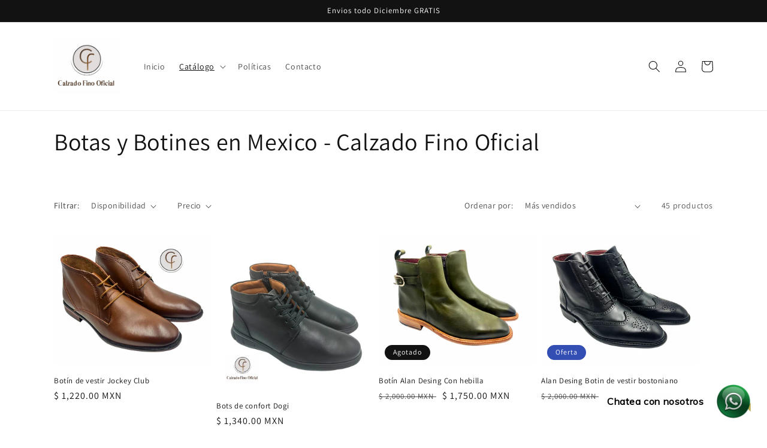

--- FILE ---
content_type: text/html; charset=utf-8
request_url: https://calzadofinooficial.com/collections/botas
body_size: 34261
content:
<!doctype html>
<html class="no-js" lang="es">
  <head><meta name="facebook-domain-verification" content="upsxxet6mkpx9cq2kbq3x3y5yfvnl1" /><head>
    <meta name="facebook-domain-verification" content="koimyxki50sh9d8md24cgmwltnn7z5" />
    <meta charset="utf-8">
    <meta http-equiv="X-UA-Compatible" content="IE=edge">
    <meta name="viewport" content="width=device-width,initial-scale=1">
    <meta name="theme-color" content="">
    <meta name="mymeta-tag" content="calzadofinooficial.com">
    
    <link rel="canonical" href="https://calzadofinooficial.com/collections/botas">
    <link rel="preconnect" href="https://cdn.shopify.com" crossorigin>
    <!-- Etiqueta de Google (gtag.js) -->
    <secuencia de comandos asíncrona src="https://www.googletagmanager.com/gtag/js?id=G-TVX66GFSLV"></secuencia de comandos>
    <script>
      ventana.dataLayer = ventana.dataLayer || [];
      función gtag(){dataLayer.push(argumentos);}
      gtag('js', nueva Fecha());
    
      gtag('config', 'G-TVX66GFSLV');
    </script><link rel="icon" type="image/png" href="//calzadofinooficial.com/cdn/shop/files/Logo_Monse_favicon.png?crop=center&height=32&v=1668110248&width=32"><link rel="preconnect" href="https://fonts.shopifycdn.com" crossorigin><title>
      Botas y Botines en Mexico - Calzado Fino Oficial
</title>

    
      <meta name="description" content="Encuentra el mejor catalogo de Botas y botines de piel elaborado con la mejor calidad , entregas por paquetería a toda la república Mexicana ¡Encuentra tu favorita!">
    

    

<meta property="og:site_name" content="Calzado Fino Oficial">
<meta property="og:url" content="https://calzadofinooficial.com/collections/botas">
<meta property="og:title" content="Botas y Botines en Mexico - Calzado Fino Oficial">
<meta property="og:type" content="website">
<meta property="og:description" content="Encuentra el mejor catalogo de Botas y botines de piel elaborado con la mejor calidad , entregas por paquetería a toda la república Mexicana ¡Encuentra tu favorita!"><meta property="og:image" content="http://calzadofinooficial.com/cdn/shop/collections/Botas_caro.jpg?v=1715222873">
  <meta property="og:image:secure_url" content="https://calzadofinooficial.com/cdn/shop/collections/Botas_caro.jpg?v=1715222873">
  <meta property="og:image:width" content="470">
  <meta property="og:image:height" content="394"><meta name="twitter:card" content="summary_large_image">
<meta name="twitter:title" content="Botas y Botines en Mexico - Calzado Fino Oficial">
<meta name="twitter:description" content="Encuentra el mejor catalogo de Botas y botines de piel elaborado con la mejor calidad , entregas por paquetería a toda la república Mexicana ¡Encuentra tu favorita!">


    <script src="//calzadofinooficial.com/cdn/shop/t/1/assets/global.js?v=24850326154503943211659645828" defer="defer" />
    <script>window.performance && window.performance.mark && window.performance.mark('shopify.content_for_header.start');</script><meta name="google-site-verification" content="V67ezllVyWT4cG6EY0RFuZT7gPPkHVJtEG3GdTB1GK4">
<meta id="shopify-digital-wallet" name="shopify-digital-wallet" content="/65648853225/digital_wallets/dialog">
<meta name="shopify-checkout-api-token" content="da25ae34b8ade759467e28ceab5a4370">
<meta id="in-context-paypal-metadata" data-shop-id="65648853225" data-venmo-supported="false" data-environment="production" data-locale="es_ES" data-paypal-v4="true" data-currency="MXN">
<link rel="alternate" type="application/atom+xml" title="Feed" href="/collections/botas.atom" />
<link rel="next" href="/collections/botas?page=2">
<link rel="alternate" type="application/json+oembed" href="https://calzadofinooficial.com/collections/botas.oembed">
<script async="async" src="/checkouts/internal/preloads.js?locale=es-MX"></script>
<link rel="preconnect" href="https://shop.app" crossorigin="anonymous">
<script async="async" src="https://shop.app/checkouts/internal/preloads.js?locale=es-MX&shop_id=65648853225" crossorigin="anonymous"></script>
<script id="apple-pay-shop-capabilities" type="application/json">{"shopId":65648853225,"countryCode":"MX","currencyCode":"MXN","merchantCapabilities":["supports3DS"],"merchantId":"gid:\/\/shopify\/Shop\/65648853225","merchantName":"Calzado Fino Oficial","requiredBillingContactFields":["postalAddress","email","phone"],"requiredShippingContactFields":["postalAddress","email","phone"],"shippingType":"shipping","supportedNetworks":["visa","masterCard"],"total":{"type":"pending","label":"Calzado Fino Oficial","amount":"1.00"},"shopifyPaymentsEnabled":true,"supportsSubscriptions":true}</script>
<script id="shopify-features" type="application/json">{"accessToken":"da25ae34b8ade759467e28ceab5a4370","betas":["rich-media-storefront-analytics"],"domain":"calzadofinooficial.com","predictiveSearch":true,"shopId":65648853225,"locale":"es"}</script>
<script>var Shopify = Shopify || {};
Shopify.shop = "cazado-fino-mx.myshopify.com";
Shopify.locale = "es";
Shopify.currency = {"active":"MXN","rate":"1.0"};
Shopify.country = "MX";
Shopify.theme = {"name":"Dawn","id":134499565801,"schema_name":"Dawn","schema_version":"6.0.2","theme_store_id":887,"role":"main"};
Shopify.theme.handle = "null";
Shopify.theme.style = {"id":null,"handle":null};
Shopify.cdnHost = "calzadofinooficial.com/cdn";
Shopify.routes = Shopify.routes || {};
Shopify.routes.root = "/";</script>
<script type="module">!function(o){(o.Shopify=o.Shopify||{}).modules=!0}(window);</script>
<script>!function(o){function n(){var o=[];function n(){o.push(Array.prototype.slice.apply(arguments))}return n.q=o,n}var t=o.Shopify=o.Shopify||{};t.loadFeatures=n(),t.autoloadFeatures=n()}(window);</script>
<script>
  window.ShopifyPay = window.ShopifyPay || {};
  window.ShopifyPay.apiHost = "shop.app\/pay";
  window.ShopifyPay.redirectState = null;
</script>
<script id="shop-js-analytics" type="application/json">{"pageType":"collection"}</script>
<script defer="defer" async type="module" src="//calzadofinooficial.com/cdn/shopifycloud/shop-js/modules/v2/client.init-shop-cart-sync_BFpxDrjM.es.esm.js"></script>
<script defer="defer" async type="module" src="//calzadofinooficial.com/cdn/shopifycloud/shop-js/modules/v2/chunk.common_CnP21gUX.esm.js"></script>
<script defer="defer" async type="module" src="//calzadofinooficial.com/cdn/shopifycloud/shop-js/modules/v2/chunk.modal_D61HrJrg.esm.js"></script>
<script type="module">
  await import("//calzadofinooficial.com/cdn/shopifycloud/shop-js/modules/v2/client.init-shop-cart-sync_BFpxDrjM.es.esm.js");
await import("//calzadofinooficial.com/cdn/shopifycloud/shop-js/modules/v2/chunk.common_CnP21gUX.esm.js");
await import("//calzadofinooficial.com/cdn/shopifycloud/shop-js/modules/v2/chunk.modal_D61HrJrg.esm.js");

  window.Shopify.SignInWithShop?.initShopCartSync?.({"fedCMEnabled":true,"windoidEnabled":true});

</script>
<script>
  window.Shopify = window.Shopify || {};
  if (!window.Shopify.featureAssets) window.Shopify.featureAssets = {};
  window.Shopify.featureAssets['shop-js'] = {"shop-cart-sync":["modules/v2/client.shop-cart-sync_DunGk5rn.es.esm.js","modules/v2/chunk.common_CnP21gUX.esm.js","modules/v2/chunk.modal_D61HrJrg.esm.js"],"init-fed-cm":["modules/v2/client.init-fed-cm_Bhr0vd71.es.esm.js","modules/v2/chunk.common_CnP21gUX.esm.js","modules/v2/chunk.modal_D61HrJrg.esm.js"],"init-shop-email-lookup-coordinator":["modules/v2/client.init-shop-email-lookup-coordinator_Cgf-1HKc.es.esm.js","modules/v2/chunk.common_CnP21gUX.esm.js","modules/v2/chunk.modal_D61HrJrg.esm.js"],"init-windoid":["modules/v2/client.init-windoid_RKlvBm7f.es.esm.js","modules/v2/chunk.common_CnP21gUX.esm.js","modules/v2/chunk.modal_D61HrJrg.esm.js"],"shop-button":["modules/v2/client.shop-button_DcwUN_L_.es.esm.js","modules/v2/chunk.common_CnP21gUX.esm.js","modules/v2/chunk.modal_D61HrJrg.esm.js"],"shop-cash-offers":["modules/v2/client.shop-cash-offers_zT3TeJrS.es.esm.js","modules/v2/chunk.common_CnP21gUX.esm.js","modules/v2/chunk.modal_D61HrJrg.esm.js"],"shop-toast-manager":["modules/v2/client.shop-toast-manager_Dhsh6ZDd.es.esm.js","modules/v2/chunk.common_CnP21gUX.esm.js","modules/v2/chunk.modal_D61HrJrg.esm.js"],"init-shop-cart-sync":["modules/v2/client.init-shop-cart-sync_BFpxDrjM.es.esm.js","modules/v2/chunk.common_CnP21gUX.esm.js","modules/v2/chunk.modal_D61HrJrg.esm.js"],"init-customer-accounts-sign-up":["modules/v2/client.init-customer-accounts-sign-up__zAQf6yH.es.esm.js","modules/v2/client.shop-login-button_DmGuuAqh.es.esm.js","modules/v2/chunk.common_CnP21gUX.esm.js","modules/v2/chunk.modal_D61HrJrg.esm.js"],"pay-button":["modules/v2/client.pay-button_BSqAUYU_.es.esm.js","modules/v2/chunk.common_CnP21gUX.esm.js","modules/v2/chunk.modal_D61HrJrg.esm.js"],"init-customer-accounts":["modules/v2/client.init-customer-accounts_BUX2wPcc.es.esm.js","modules/v2/client.shop-login-button_DmGuuAqh.es.esm.js","modules/v2/chunk.common_CnP21gUX.esm.js","modules/v2/chunk.modal_D61HrJrg.esm.js"],"avatar":["modules/v2/client.avatar_BTnouDA3.es.esm.js"],"init-shop-for-new-customer-accounts":["modules/v2/client.init-shop-for-new-customer-accounts_C3NVS8-R.es.esm.js","modules/v2/client.shop-login-button_DmGuuAqh.es.esm.js","modules/v2/chunk.common_CnP21gUX.esm.js","modules/v2/chunk.modal_D61HrJrg.esm.js"],"shop-follow-button":["modules/v2/client.shop-follow-button_BoBKYaAK.es.esm.js","modules/v2/chunk.common_CnP21gUX.esm.js","modules/v2/chunk.modal_D61HrJrg.esm.js"],"checkout-modal":["modules/v2/client.checkout-modal_BzXpoShc.es.esm.js","modules/v2/chunk.common_CnP21gUX.esm.js","modules/v2/chunk.modal_D61HrJrg.esm.js"],"shop-login-button":["modules/v2/client.shop-login-button_DmGuuAqh.es.esm.js","modules/v2/chunk.common_CnP21gUX.esm.js","modules/v2/chunk.modal_D61HrJrg.esm.js"],"lead-capture":["modules/v2/client.lead-capture_ClopgrIx.es.esm.js","modules/v2/chunk.common_CnP21gUX.esm.js","modules/v2/chunk.modal_D61HrJrg.esm.js"],"shop-login":["modules/v2/client.shop-login_DQ0hrHfi.es.esm.js","modules/v2/chunk.common_CnP21gUX.esm.js","modules/v2/chunk.modal_D61HrJrg.esm.js"],"payment-terms":["modules/v2/client.payment-terms_Bawo8ezy.es.esm.js","modules/v2/chunk.common_CnP21gUX.esm.js","modules/v2/chunk.modal_D61HrJrg.esm.js"]};
</script>
<script>(function() {
  var isLoaded = false;
  function asyncLoad() {
    if (isLoaded) return;
    isLoaded = true;
    var urls = ["https:\/\/cdn.shopify.com\/s\/files\/1\/0033\/3538\/9233\/files\/pushdaddy_a7_livechat1_new2.js?v=1707659950\u0026shop=cazado-fino-mx.myshopify.com","https:\/\/calm-peak-11671.herokuapp.com\/player.js?shop=cazado-fino-mx.myshopify.com"];
    for (var i = 0; i < urls.length; i++) {
      var s = document.createElement('script');
      s.type = 'text/javascript';
      s.async = true;
      s.src = urls[i];
      var x = document.getElementsByTagName('script')[0];
      x.parentNode.insertBefore(s, x);
    }
  };
  if(window.attachEvent) {
    window.attachEvent('onload', asyncLoad);
  } else {
    window.addEventListener('load', asyncLoad, false);
  }
})();</script>
<script id="__st">var __st={"a":65648853225,"offset":-21600,"reqid":"d0e34aaa-9aa9-4ee1-86ff-33d44025a9c7-1769902323","pageurl":"calzadofinooficial.com\/collections\/botas","u":"33c37eccb7aa","p":"collection","rtyp":"collection","rid":414985027817};</script>
<script>window.ShopifyPaypalV4VisibilityTracking = true;</script>
<script id="captcha-bootstrap">!function(){'use strict';const t='contact',e='account',n='new_comment',o=[[t,t],['blogs',n],['comments',n],[t,'customer']],c=[[e,'customer_login'],[e,'guest_login'],[e,'recover_customer_password'],[e,'create_customer']],r=t=>t.map((([t,e])=>`form[action*='/${t}']:not([data-nocaptcha='true']) input[name='form_type'][value='${e}']`)).join(','),a=t=>()=>t?[...document.querySelectorAll(t)].map((t=>t.form)):[];function s(){const t=[...o],e=r(t);return a(e)}const i='password',u='form_key',d=['recaptcha-v3-token','g-recaptcha-response','h-captcha-response',i],f=()=>{try{return window.sessionStorage}catch{return}},m='__shopify_v',_=t=>t.elements[u];function p(t,e,n=!1){try{const o=window.sessionStorage,c=JSON.parse(o.getItem(e)),{data:r}=function(t){const{data:e,action:n}=t;return t[m]||n?{data:e,action:n}:{data:t,action:n}}(c);for(const[e,n]of Object.entries(r))t.elements[e]&&(t.elements[e].value=n);n&&o.removeItem(e)}catch(o){console.error('form repopulation failed',{error:o})}}const l='form_type',E='cptcha';function T(t){t.dataset[E]=!0}const w=window,h=w.document,L='Shopify',v='ce_forms',y='captcha';let A=!1;((t,e)=>{const n=(g='f06e6c50-85a8-45c8-87d0-21a2b65856fe',I='https://cdn.shopify.com/shopifycloud/storefront-forms-hcaptcha/ce_storefront_forms_captcha_hcaptcha.v1.5.2.iife.js',D={infoText:'Protegido por hCaptcha',privacyText:'Privacidad',termsText:'Términos'},(t,e,n)=>{const o=w[L][v],c=o.bindForm;if(c)return c(t,g,e,D).then(n);var r;o.q.push([[t,g,e,D],n]),r=I,A||(h.body.append(Object.assign(h.createElement('script'),{id:'captcha-provider',async:!0,src:r})),A=!0)});var g,I,D;w[L]=w[L]||{},w[L][v]=w[L][v]||{},w[L][v].q=[],w[L][y]=w[L][y]||{},w[L][y].protect=function(t,e){n(t,void 0,e),T(t)},Object.freeze(w[L][y]),function(t,e,n,w,h,L){const[v,y,A,g]=function(t,e,n){const i=e?o:[],u=t?c:[],d=[...i,...u],f=r(d),m=r(i),_=r(d.filter((([t,e])=>n.includes(e))));return[a(f),a(m),a(_),s()]}(w,h,L),I=t=>{const e=t.target;return e instanceof HTMLFormElement?e:e&&e.form},D=t=>v().includes(t);t.addEventListener('submit',(t=>{const e=I(t);if(!e)return;const n=D(e)&&!e.dataset.hcaptchaBound&&!e.dataset.recaptchaBound,o=_(e),c=g().includes(e)&&(!o||!o.value);(n||c)&&t.preventDefault(),c&&!n&&(function(t){try{if(!f())return;!function(t){const e=f();if(!e)return;const n=_(t);if(!n)return;const o=n.value;o&&e.removeItem(o)}(t);const e=Array.from(Array(32),(()=>Math.random().toString(36)[2])).join('');!function(t,e){_(t)||t.append(Object.assign(document.createElement('input'),{type:'hidden',name:u})),t.elements[u].value=e}(t,e),function(t,e){const n=f();if(!n)return;const o=[...t.querySelectorAll(`input[type='${i}']`)].map((({name:t})=>t)),c=[...d,...o],r={};for(const[a,s]of new FormData(t).entries())c.includes(a)||(r[a]=s);n.setItem(e,JSON.stringify({[m]:1,action:t.action,data:r}))}(t,e)}catch(e){console.error('failed to persist form',e)}}(e),e.submit())}));const S=(t,e)=>{t&&!t.dataset[E]&&(n(t,e.some((e=>e===t))),T(t))};for(const o of['focusin','change'])t.addEventListener(o,(t=>{const e=I(t);D(e)&&S(e,y())}));const B=e.get('form_key'),M=e.get(l),P=B&&M;t.addEventListener('DOMContentLoaded',(()=>{const t=y();if(P)for(const e of t)e.elements[l].value===M&&p(e,B);[...new Set([...A(),...v().filter((t=>'true'===t.dataset.shopifyCaptcha))])].forEach((e=>S(e,t)))}))}(h,new URLSearchParams(w.location.search),n,t,e,['guest_login'])})(!0,!0)}();</script>
<script integrity="sha256-4kQ18oKyAcykRKYeNunJcIwy7WH5gtpwJnB7kiuLZ1E=" data-source-attribution="shopify.loadfeatures" defer="defer" src="//calzadofinooficial.com/cdn/shopifycloud/storefront/assets/storefront/load_feature-a0a9edcb.js" crossorigin="anonymous"></script>
<script crossorigin="anonymous" defer="defer" src="//calzadofinooficial.com/cdn/shopifycloud/storefront/assets/shopify_pay/storefront-65b4c6d7.js?v=20250812"></script>
<script data-source-attribution="shopify.dynamic_checkout.dynamic.init">var Shopify=Shopify||{};Shopify.PaymentButton=Shopify.PaymentButton||{isStorefrontPortableWallets:!0,init:function(){window.Shopify.PaymentButton.init=function(){};var t=document.createElement("script");t.src="https://calzadofinooficial.com/cdn/shopifycloud/portable-wallets/latest/portable-wallets.es.js",t.type="module",document.head.appendChild(t)}};
</script>
<script data-source-attribution="shopify.dynamic_checkout.buyer_consent">
  function portableWalletsHideBuyerConsent(e){var t=document.getElementById("shopify-buyer-consent"),n=document.getElementById("shopify-subscription-policy-button");t&&n&&(t.classList.add("hidden"),t.setAttribute("aria-hidden","true"),n.removeEventListener("click",e))}function portableWalletsShowBuyerConsent(e){var t=document.getElementById("shopify-buyer-consent"),n=document.getElementById("shopify-subscription-policy-button");t&&n&&(t.classList.remove("hidden"),t.removeAttribute("aria-hidden"),n.addEventListener("click",e))}window.Shopify?.PaymentButton&&(window.Shopify.PaymentButton.hideBuyerConsent=portableWalletsHideBuyerConsent,window.Shopify.PaymentButton.showBuyerConsent=portableWalletsShowBuyerConsent);
</script>
<script data-source-attribution="shopify.dynamic_checkout.cart.bootstrap">document.addEventListener("DOMContentLoaded",(function(){function t(){return document.querySelector("shopify-accelerated-checkout-cart, shopify-accelerated-checkout")}if(t())Shopify.PaymentButton.init();else{new MutationObserver((function(e,n){t()&&(Shopify.PaymentButton.init(),n.disconnect())})).observe(document.body,{childList:!0,subtree:!0})}}));
</script>
<link id="shopify-accelerated-checkout-styles" rel="stylesheet" media="screen" href="https://calzadofinooficial.com/cdn/shopifycloud/portable-wallets/latest/accelerated-checkout-backwards-compat.css" crossorigin="anonymous">
<style id="shopify-accelerated-checkout-cart">
        #shopify-buyer-consent {
  margin-top: 1em;
  display: inline-block;
  width: 100%;
}

#shopify-buyer-consent.hidden {
  display: none;
}

#shopify-subscription-policy-button {
  background: none;
  border: none;
  padding: 0;
  text-decoration: underline;
  font-size: inherit;
  cursor: pointer;
}

#shopify-subscription-policy-button::before {
  box-shadow: none;
}

      </style>
<script id="sections-script" data-sections="header,footer" defer="defer" src="//calzadofinooficial.com/cdn/shop/t/1/compiled_assets/scripts.js?v=147"></script>
<script>window.performance && window.performance.mark && window.performance.mark('shopify.content_for_header.end');</script>


    <style data-shopify>
      @font-face {
  font-family: Assistant;
  font-weight: 400;
  font-style: normal;
  font-display: swap;
  src: url("//calzadofinooficial.com/cdn/fonts/assistant/assistant_n4.9120912a469cad1cc292572851508ca49d12e768.woff2") format("woff2"),
       url("//calzadofinooficial.com/cdn/fonts/assistant/assistant_n4.6e9875ce64e0fefcd3f4446b7ec9036b3ddd2985.woff") format("woff");
}

      @font-face {
  font-family: Assistant;
  font-weight: 700;
  font-style: normal;
  font-display: swap;
  src: url("//calzadofinooficial.com/cdn/fonts/assistant/assistant_n7.bf44452348ec8b8efa3aa3068825305886b1c83c.woff2") format("woff2"),
       url("//calzadofinooficial.com/cdn/fonts/assistant/assistant_n7.0c887fee83f6b3bda822f1150b912c72da0f7b64.woff") format("woff");
}

      
      
      @font-face {
  font-family: Assistant;
  font-weight: 400;
  font-style: normal;
  font-display: swap;
  src: url("//calzadofinooficial.com/cdn/fonts/assistant/assistant_n4.9120912a469cad1cc292572851508ca49d12e768.woff2") format("woff2"),
       url("//calzadofinooficial.com/cdn/fonts/assistant/assistant_n4.6e9875ce64e0fefcd3f4446b7ec9036b3ddd2985.woff") format("woff");
}


      :root {
        --font-body-family: Assistant, sans-serif;
        --font-body-style: normal;
        --font-body-weight: 400;
        --font-body-weight-bold: 700;

        --font-heading-family: Assistant, sans-serif;
        --font-heading-style: normal;
        --font-heading-weight: 400;

        --font-body-scale: 1.0;
        --font-heading-scale: 1.0;

        --color-base-text: 18, 18, 18;
        --color-shadow: 18, 18, 18;
        --color-base-background-1: 255, 255, 255;
        --color-base-background-2: 243, 243, 243;
        --color-base-solid-button-labels: 255, 255, 255;
        --color-base-outline-button-labels: 18, 18, 18;
        --color-base-accent-1: 18, 18, 18;
        --color-base-accent-2: 51, 79, 180;
        --payment-terms-background-color: #ffffff;

        --gradient-base-background-1: #ffffff;
        --gradient-base-background-2: #f3f3f3;
        --gradient-base-accent-1: #121212;
        --gradient-base-accent-2: #334fb4;

        --media-padding: px;
        --media-border-opacity: 0.05;
        --media-border-width: 1px;
        --media-radius: 0px;
        --media-shadow-opacity: 0.0;
        --media-shadow-horizontal-offset: 0px;
        --media-shadow-vertical-offset: 4px;
        --media-shadow-blur-radius: 5px;
        --media-shadow-visible: 0;

        --page-width: 120rem;
        --page-width-margin: 0rem;

        --card-image-padding: 0.0rem;
        --card-corner-radius: 0.0rem;
        --card-text-alignment: left;
        --card-border-width: 0.0rem;
        --card-border-opacity: 0.1;
        --card-shadow-opacity: 0.0;
        --card-shadow-visible: 0;
        --card-shadow-horizontal-offset: 0.0rem;
        --card-shadow-vertical-offset: 0.4rem;
        --card-shadow-blur-radius: 0.5rem;

        --badge-corner-radius: 4.0rem;

        --popup-border-width: 1px;
        --popup-border-opacity: 0.1;
        --popup-corner-radius: 0px;
        --popup-shadow-opacity: 0.0;
        --popup-shadow-horizontal-offset: 0px;
        --popup-shadow-vertical-offset: 4px;
        --popup-shadow-blur-radius: 5px;

        --drawer-border-width: 1px;
        --drawer-border-opacity: 0.1;
        --drawer-shadow-opacity: 0.0;
        --drawer-shadow-horizontal-offset: 0px;
        --drawer-shadow-vertical-offset: 4px;
        --drawer-shadow-blur-radius: 5px;

        --spacing-sections-desktop: 0px;
        --spacing-sections-mobile: 0px;

        --grid-desktop-vertical-spacing: 8px;
        --grid-desktop-horizontal-spacing: 8px;
        --grid-mobile-vertical-spacing: 4px;
        --grid-mobile-horizontal-spacing: 4px;

        --text-boxes-border-opacity: 0.1;
        --text-boxes-border-width: 0px;
        --text-boxes-radius: 0px;
        --text-boxes-shadow-opacity: 0.0;
        --text-boxes-shadow-visible: 0;
        --text-boxes-shadow-horizontal-offset: 0px;
        --text-boxes-shadow-vertical-offset: 4px;
        --text-boxes-shadow-blur-radius: 5px;

        --buttons-radius: 0px;
        --buttons-radius-outset: 0px;
        --buttons-border-width: 1px;
        --buttons-border-opacity: 1.0;
        --buttons-shadow-opacity: 0.0;
        --buttons-shadow-visible: 0;
        --buttons-shadow-horizontal-offset: 0px;
        --buttons-shadow-vertical-offset: 4px;
        --buttons-shadow-blur-radius: 5px;
        --buttons-border-offset: 0px;

        --inputs-radius: 0px;
        --inputs-border-width: 1px;
        --inputs-border-opacity: 0.55;
        --inputs-shadow-opacity: 0.0;
        --inputs-shadow-horizontal-offset: 0px;
        --inputs-margin-offset: 0px;
        --inputs-shadow-vertical-offset: 4px;
        --inputs-shadow-blur-radius: 5px;
        --inputs-radius-outset: 0px;

        --variant-pills-radius: 40px;
        --variant-pills-border-width: 1px;
        --variant-pills-border-opacity: 0.55;
        --variant-pills-shadow-opacity: 0.0;
        --variant-pills-shadow-horizontal-offset: 0px;
        --variant-pills-shadow-vertical-offset: 4px;
        --variant-pills-shadow-blur-radius: 5px;
      }

      *,
      *::before,
      *::after {
        box-sizing: inherit;
      }

      html {
        box-sizing: border-box;
        font-size: calc(var(--font-body-scale) * 62.5%);
        height: 100%;
      }

      body {
        display: grid;
        grid-template-rows: auto auto 1fr auto;
        grid-template-columns: 100%;
        min-height: 100%;
        margin: 0;
        font-size: 1.5rem;
        letter-spacing: 0.06rem;
        line-height: calc(1 + 0.8 / var(--font-body-scale));
        font-family: var(--font-body-family);
        font-style: var(--font-body-style);
        font-weight: var(--font-body-weight);
      }

      @media screen and (min-width: 750px) {
        body {
          font-size: 1.6rem;
        }
      }
    </style>

    <link href="//calzadofinooficial.com/cdn/shop/t/1/assets/base.css?v=19666067365360246481659645848" rel="stylesheet" type="text/css" media="all" />
<link rel="preload" as="font" href="//calzadofinooficial.com/cdn/fonts/assistant/assistant_n4.9120912a469cad1cc292572851508ca49d12e768.woff2" type="font/woff2" crossorigin><link rel="preload" as="font" href="//calzadofinooficial.com/cdn/fonts/assistant/assistant_n4.9120912a469cad1cc292572851508ca49d12e768.woff2" type="font/woff2" crossorigin><link rel="stylesheet" href="//calzadofinooficial.com/cdn/shop/t/1/assets/component-predictive-search.css?v=165644661289088488651659645823" media="print" onload="this.media='all'"><script>document.documentElement.className = document.documentElement.className.replace('no-js', 'js');
      if (Shopify.designMode) {
        document.documentElement.classList.add('shopify-design-mode');
      }
    </script>
  <!-- BEGIN app block: shopify://apps/pushdaddy-whatsapp-chat-api/blocks/app-embed/e3f2054d-bf7b-4e63-8db3-00712592382c -->
  
<script>
   var random_numberyryt = "id" + Math.random().toString(16).slice(2);
</script>

 <div id="shopify-block-placeholder_pdaddychat" class="shopify-block shopify-app-block" data-block-handle="app-embed">
 </div>

<script>
  document.getElementById('shopify-block-placeholder_pdaddychat').id = 'shopify-block-' + random_numberyryt;
if (!window.wwhatsappJs_new2a) {
    try {
        window.wwhatsappJs_new2a = {};
        wwhatsappJs_new2a.WhatsApp_new2a = {
            metafields: {
                shop: "cazado-fino-mx.myshopify.com",
                settings: {"block_order":["15000114540"],"blocks":{"15000114540":{"disabled":"0","number":"525575119502","name":"Lili de Calzado Fino","label":"Ventas","avatar":"https://cdn.shopify.com/s/files/1/0033/3538/9233/files/amoiatedf.gif?v=1637917265","online":"0","timezone":"America/Mexico_City","cid":"15000114540","ciiid":"109404","websiteee":"calzadofinooficial.com","sunday":{"enabled":"1","range":"0,1439"},"monday":{"enabled":"1","range":"0,1439"},"tuesday":{"enabled":"1","range":"0,1439"},"wednesday":{"enabled":"1","range":"0,1439"},"thursday":{"enabled":"1","range":"0,1439"},"friday":{"enabled":"1","range":"0,1439"},"saturday":{"enabled":"1","range":"0,1439"},"offline":"Actualmente fuera de línea. Volveremos pronto","chat":{"enabled":"1","greeting":"¡Hola! si tienes dudas comentanos o para el estado del pedido, proporcione su número de pedido e ingrese; para cualquier otra cosa, escriba un mensaje y chatee conmigo."},"message":"Necesito ayuda","page_url":"0"}},"style":{"pattern":"100","customized":{"enabled":"1","color":"#EAD7BA","background":"#102033","background_img":"","svg_color":"","background_img_main":"https://cdn.shopify.com/s/files/1/0033/3538/9233/files/501.png","button_animation":"","background_pic_header":"https://cdn.shopify.com/s/files/1/0033/3538/9233/files/pexels-photo-414144888.png","auto_start":"9999000","hide_buttonsx":"0","icon_width":"60","chat_width":"376","border_radius":"50","icon_position":"50","compact_normal":"2","secondary_button":"0","secondary_button_link":"","secondary_text":"","pages_display":"/pages/,/,/collections/,/products/,/cart/,/orders/,/checkouts/,/blogs/,/password/","updown_bottom":"20","labelradius":"8","updown_bottom_m":"20","updown_bottom2":"0","widget_optin":"","leftright_label":"0","updown_share":"30","secondary_button_bgcolor":"#FFFFFF","secondary_button_tcolor":"#0084FF","secondary_button_lcolor":"#0084FF","leftt_rightt":"2","leftt_rightt_sec":"12","animation_count":"onlythree","font_weight":"600","animation_iteration":"3","extend_header_img":"1","font":"Muli","font_size":"16","abandned_cart_enabled":"1","auto_hide_share":"10000000000","auto_hide_chat":"999999999000","final_leftright_second_position":"left","remove_bottom":"1","header_text_color":"","header_bg_color":"#","pushnotifiction":"1","share_icons_display":"Whatsapp","share_size":"40","share_radius":"0","svg_yes":"0","svg_yes_icon":"0","share_trans":"0","what_bg":"","body_bgcolor":"","abandoned_kakkar":"0","shadow_yn":"1","mobile_label_yn":"1","google_ec":"whatsapp_pushdaddy","google_el":"whatsapp_pushdaddy","google_ea":"whatsapp_pushdaddy","fpixel_en":"whatsapp_pushdaddy","insta_username":"","fb_username":"","email_username":"","faq_yn":"0","chatbox_radius":"8","clicktcart_text":"Estamos disponibles las 24 horas, los 7 días de la semana para charlar. siéntete libre de chatear","live_whatsapp":"1","live_whatsapp_mobile":"1","bot_yn":"0","advance_bot":"0","botus":"1","clicktcart_anim_c":"pwapp-onlyonce","clicktcart":"0","ctaction_animation":"","order_conf":false,"whatsapp_yn":"0","header_posit_img":"center","remove_bg":"0","img_cntt":"9999999999999999","ordertrack_url":"","chatbox_height":"70","title_textsize":"24","waving_img":"","merged_icons":"0","merged_icons_display":"NO","blink_circle":"0","blink_animation":"pwapp-bounce","blink_circle_color":"","blink_circle_bg":"","trackingon":"0","chatnow_color":"#000","label_bgcolor":"#fff","faq_color":"","leftrightclose":"right","header_flat":"1","adddv_bott":"","etext1":"Nombre:","etext2":"Introduzca su correo electrónico para compartir ofertas y promociones:","etext3":"Enviar","etext4":"Gracias en breve haremos llegar una promoción","etext5":"2000","scaleicon":"1","scaleicon_m":"1","emailpop":"0","signuppopup":"","flyer_chat":"0","flyer_chat_m":"0","flyer_text":"","flyer_img":"","merge_bot_button":"0","wallyn":"0","lang_support":"en"}},"share":{"desktop":{"disabled":"1","position":"left"},"mobile":{"disabled":"1","position":"left"},"style":{"color":"#332007","background":"#FFC229"},"texts":{"button":"Compartir","message":"COMPRUEBE ESTO"}},"push_notif":{"headertttext":"No te pierdas ninguna venta 🛍️","bodytextt":"Suscríbete para recibir actualizaciones sobre nuevos productos y promociones exclusivas","acceppttextt":"Aceptar","dennnyyextt":"Rechazar"},"addtocart":{"style":{"mobile":"0","desktop":"0","replace_yn":"0","but_bgcolor":"","but_tcolor":"","but_fsize":"0","but_radius":"0","button_wid":"0","button_pad":"0","but_bor_col":"","but_bor_wid":"0"},"texts":{"but_label1":"","but_link1":"","but_label2":"","but_link2":""}},"faq_quick_reply":[],"faq_block_order":[],"faq_blocks":[],"faq_texts":{"category":"FAQ Categories","featured":"General questions","search":"Search on Helpdesk","results":"Results for terms","no_results":"Sorry, no results found. Please try another keyword."},"track_url":"https://way2enjoy.com/shopify/1/whatsapp-chat/tracking_1.php","charge":true,"desktop":{"disabled":"0","position":"right","layout":"button_chat"},"mobile":{"disabled":"0","position":"left","layout":"button_chat"},"texts":{"title":"Hola","description":"Bienvenidos","prefilledt":"Necesito ayuda","note":"Normalmente respondemos en minutos","button":"Chatea con nosotros","button_m":"Chatea con nosotros","bot_tri_button":"Order Status","placeholder":"Enviar un mensaje","emoji_search":"Search emoji…","emoji_frequently":"Frequently used","emoji_people":"People","emoji_nature":"Nature","emoji_objects":"Objects","emoji_places":"Places","emoji_symbols":"Symbols","emoji_not_found":"No emoji could be found"}},
				
            }
        };
        // Any additional code...
    } catch (e) {
        console.error('An error occurred in the script:', e);
    }
}

  const blocksyyy = wwhatsappJs_new2a.WhatsApp_new2a.metafields.settings.blocks;
for (const blockId in blocksyyy) {
    if (blocksyyy.hasOwnProperty(blockId)) {
        const block = blocksyyy[blockId]; 
        const ciiid_value = block.ciiid;   
        const pdaddy_website = block.websiteee;   

		
		
         localStorage.setItem('pdaddy_ciiid', ciiid_value);
		          localStorage.setItem('pdaddy_website', pdaddy_website);
       // console.log(`Stored ciiid for block ${blockId}: ${ciiid_value}`);
    }
}




</script>






<!-- END app block --><script src="https://cdn.shopify.com/extensions/019bc830-c61c-7f04-b631-dad930a1c9c8/1e5ce2d49297224632cdd87e3fcdeea7314c4592/assets/widget-embed.js" type="text/javascript" defer="defer"></script>
<script src="https://cdn.shopify.com/extensions/747c5c4f-01f6-4977-a618-0a92d9ef14e9/pushdaddy-whatsapp-live-chat-340/assets/pushdaddy_a7_livechat1_new4.js" type="text/javascript" defer="defer"></script>
<link href="https://cdn.shopify.com/extensions/747c5c4f-01f6-4977-a618-0a92d9ef14e9/pushdaddy-whatsapp-live-chat-340/assets/pwhatsapp119ba1.scss.css" rel="stylesheet" type="text/css" media="all">
<link href="https://monorail-edge.shopifysvc.com" rel="dns-prefetch">
<script>(function(){if ("sendBeacon" in navigator && "performance" in window) {try {var session_token_from_headers = performance.getEntriesByType('navigation')[0].serverTiming.find(x => x.name == '_s').description;} catch {var session_token_from_headers = undefined;}var session_cookie_matches = document.cookie.match(/_shopify_s=([^;]*)/);var session_token_from_cookie = session_cookie_matches && session_cookie_matches.length === 2 ? session_cookie_matches[1] : "";var session_token = session_token_from_headers || session_token_from_cookie || "";function handle_abandonment_event(e) {var entries = performance.getEntries().filter(function(entry) {return /monorail-edge.shopifysvc.com/.test(entry.name);});if (!window.abandonment_tracked && entries.length === 0) {window.abandonment_tracked = true;var currentMs = Date.now();var navigation_start = performance.timing.navigationStart;var payload = {shop_id: 65648853225,url: window.location.href,navigation_start,duration: currentMs - navigation_start,session_token,page_type: "collection"};window.navigator.sendBeacon("https://monorail-edge.shopifysvc.com/v1/produce", JSON.stringify({schema_id: "online_store_buyer_site_abandonment/1.1",payload: payload,metadata: {event_created_at_ms: currentMs,event_sent_at_ms: currentMs}}));}}window.addEventListener('pagehide', handle_abandonment_event);}}());</script>
<script id="web-pixels-manager-setup">(function e(e,d,r,n,o){if(void 0===o&&(o={}),!Boolean(null===(a=null===(i=window.Shopify)||void 0===i?void 0:i.analytics)||void 0===a?void 0:a.replayQueue)){var i,a;window.Shopify=window.Shopify||{};var t=window.Shopify;t.analytics=t.analytics||{};var s=t.analytics;s.replayQueue=[],s.publish=function(e,d,r){return s.replayQueue.push([e,d,r]),!0};try{self.performance.mark("wpm:start")}catch(e){}var l=function(){var e={modern:/Edge?\/(1{2}[4-9]|1[2-9]\d|[2-9]\d{2}|\d{4,})\.\d+(\.\d+|)|Firefox\/(1{2}[4-9]|1[2-9]\d|[2-9]\d{2}|\d{4,})\.\d+(\.\d+|)|Chrom(ium|e)\/(9{2}|\d{3,})\.\d+(\.\d+|)|(Maci|X1{2}).+ Version\/(15\.\d+|(1[6-9]|[2-9]\d|\d{3,})\.\d+)([,.]\d+|)( \(\w+\)|)( Mobile\/\w+|) Safari\/|Chrome.+OPR\/(9{2}|\d{3,})\.\d+\.\d+|(CPU[ +]OS|iPhone[ +]OS|CPU[ +]iPhone|CPU IPhone OS|CPU iPad OS)[ +]+(15[._]\d+|(1[6-9]|[2-9]\d|\d{3,})[._]\d+)([._]\d+|)|Android:?[ /-](13[3-9]|1[4-9]\d|[2-9]\d{2}|\d{4,})(\.\d+|)(\.\d+|)|Android.+Firefox\/(13[5-9]|1[4-9]\d|[2-9]\d{2}|\d{4,})\.\d+(\.\d+|)|Android.+Chrom(ium|e)\/(13[3-9]|1[4-9]\d|[2-9]\d{2}|\d{4,})\.\d+(\.\d+|)|SamsungBrowser\/([2-9]\d|\d{3,})\.\d+/,legacy:/Edge?\/(1[6-9]|[2-9]\d|\d{3,})\.\d+(\.\d+|)|Firefox\/(5[4-9]|[6-9]\d|\d{3,})\.\d+(\.\d+|)|Chrom(ium|e)\/(5[1-9]|[6-9]\d|\d{3,})\.\d+(\.\d+|)([\d.]+$|.*Safari\/(?![\d.]+ Edge\/[\d.]+$))|(Maci|X1{2}).+ Version\/(10\.\d+|(1[1-9]|[2-9]\d|\d{3,})\.\d+)([,.]\d+|)( \(\w+\)|)( Mobile\/\w+|) Safari\/|Chrome.+OPR\/(3[89]|[4-9]\d|\d{3,})\.\d+\.\d+|(CPU[ +]OS|iPhone[ +]OS|CPU[ +]iPhone|CPU IPhone OS|CPU iPad OS)[ +]+(10[._]\d+|(1[1-9]|[2-9]\d|\d{3,})[._]\d+)([._]\d+|)|Android:?[ /-](13[3-9]|1[4-9]\d|[2-9]\d{2}|\d{4,})(\.\d+|)(\.\d+|)|Mobile Safari.+OPR\/([89]\d|\d{3,})\.\d+\.\d+|Android.+Firefox\/(13[5-9]|1[4-9]\d|[2-9]\d{2}|\d{4,})\.\d+(\.\d+|)|Android.+Chrom(ium|e)\/(13[3-9]|1[4-9]\d|[2-9]\d{2}|\d{4,})\.\d+(\.\d+|)|Android.+(UC? ?Browser|UCWEB|U3)[ /]?(15\.([5-9]|\d{2,})|(1[6-9]|[2-9]\d|\d{3,})\.\d+)\.\d+|SamsungBrowser\/(5\.\d+|([6-9]|\d{2,})\.\d+)|Android.+MQ{2}Browser\/(14(\.(9|\d{2,})|)|(1[5-9]|[2-9]\d|\d{3,})(\.\d+|))(\.\d+|)|K[Aa][Ii]OS\/(3\.\d+|([4-9]|\d{2,})\.\d+)(\.\d+|)/},d=e.modern,r=e.legacy,n=navigator.userAgent;return n.match(d)?"modern":n.match(r)?"legacy":"unknown"}(),u="modern"===l?"modern":"legacy",c=(null!=n?n:{modern:"",legacy:""})[u],f=function(e){return[e.baseUrl,"/wpm","/b",e.hashVersion,"modern"===e.buildTarget?"m":"l",".js"].join("")}({baseUrl:d,hashVersion:r,buildTarget:u}),m=function(e){var d=e.version,r=e.bundleTarget,n=e.surface,o=e.pageUrl,i=e.monorailEndpoint;return{emit:function(e){var a=e.status,t=e.errorMsg,s=(new Date).getTime(),l=JSON.stringify({metadata:{event_sent_at_ms:s},events:[{schema_id:"web_pixels_manager_load/3.1",payload:{version:d,bundle_target:r,page_url:o,status:a,surface:n,error_msg:t},metadata:{event_created_at_ms:s}}]});if(!i)return console&&console.warn&&console.warn("[Web Pixels Manager] No Monorail endpoint provided, skipping logging."),!1;try{return self.navigator.sendBeacon.bind(self.navigator)(i,l)}catch(e){}var u=new XMLHttpRequest;try{return u.open("POST",i,!0),u.setRequestHeader("Content-Type","text/plain"),u.send(l),!0}catch(e){return console&&console.warn&&console.warn("[Web Pixels Manager] Got an unhandled error while logging to Monorail."),!1}}}}({version:r,bundleTarget:l,surface:e.surface,pageUrl:self.location.href,monorailEndpoint:e.monorailEndpoint});try{o.browserTarget=l,function(e){var d=e.src,r=e.async,n=void 0===r||r,o=e.onload,i=e.onerror,a=e.sri,t=e.scriptDataAttributes,s=void 0===t?{}:t,l=document.createElement("script"),u=document.querySelector("head"),c=document.querySelector("body");if(l.async=n,l.src=d,a&&(l.integrity=a,l.crossOrigin="anonymous"),s)for(var f in s)if(Object.prototype.hasOwnProperty.call(s,f))try{l.dataset[f]=s[f]}catch(e){}if(o&&l.addEventListener("load",o),i&&l.addEventListener("error",i),u)u.appendChild(l);else{if(!c)throw new Error("Did not find a head or body element to append the script");c.appendChild(l)}}({src:f,async:!0,onload:function(){if(!function(){var e,d;return Boolean(null===(d=null===(e=window.Shopify)||void 0===e?void 0:e.analytics)||void 0===d?void 0:d.initialized)}()){var d=window.webPixelsManager.init(e)||void 0;if(d){var r=window.Shopify.analytics;r.replayQueue.forEach((function(e){var r=e[0],n=e[1],o=e[2];d.publishCustomEvent(r,n,o)})),r.replayQueue=[],r.publish=d.publishCustomEvent,r.visitor=d.visitor,r.initialized=!0}}},onerror:function(){return m.emit({status:"failed",errorMsg:"".concat(f," has failed to load")})},sri:function(e){var d=/^sha384-[A-Za-z0-9+/=]+$/;return"string"==typeof e&&d.test(e)}(c)?c:"",scriptDataAttributes:o}),m.emit({status:"loading"})}catch(e){m.emit({status:"failed",errorMsg:(null==e?void 0:e.message)||"Unknown error"})}}})({shopId: 65648853225,storefrontBaseUrl: "https://calzadofinooficial.com",extensionsBaseUrl: "https://extensions.shopifycdn.com/cdn/shopifycloud/web-pixels-manager",monorailEndpoint: "https://monorail-edge.shopifysvc.com/unstable/produce_batch",surface: "storefront-renderer",enabledBetaFlags: ["2dca8a86"],webPixelsConfigList: [{"id":"838336745","configuration":"{\"pixelCode\":\"D06NFC3C77UA6FH90DJ0\"}","eventPayloadVersion":"v1","runtimeContext":"STRICT","scriptVersion":"22e92c2ad45662f435e4801458fb78cc","type":"APP","apiClientId":4383523,"privacyPurposes":["ANALYTICS","MARKETING","SALE_OF_DATA"],"dataSharingAdjustments":{"protectedCustomerApprovalScopes":["read_customer_address","read_customer_email","read_customer_name","read_customer_personal_data","read_customer_phone"]}},{"id":"463372521","configuration":"{\"config\":\"{\\\"google_tag_ids\\\":[\\\"G-TVX66GFSLV\\\",\\\"GT-WFMP53S\\\",\\\"G-S7JM1MVRW6\\\"],\\\"target_country\\\":\\\"MX\\\",\\\"gtag_events\\\":[{\\\"type\\\":\\\"begin_checkout\\\",\\\"action_label\\\":[\\\"G-TVX66GFSLV\\\",\\\"G-S7JM1MVRW6\\\"]},{\\\"type\\\":\\\"search\\\",\\\"action_label\\\":[\\\"G-TVX66GFSLV\\\",\\\"G-S7JM1MVRW6\\\"]},{\\\"type\\\":\\\"view_item\\\",\\\"action_label\\\":[\\\"G-TVX66GFSLV\\\",\\\"MC-HVDLPQ8E75\\\",\\\"G-S7JM1MVRW6\\\"]},{\\\"type\\\":\\\"purchase\\\",\\\"action_label\\\":[\\\"G-TVX66GFSLV\\\",\\\"MC-HVDLPQ8E75\\\",\\\"G-S7JM1MVRW6\\\"]},{\\\"type\\\":\\\"page_view\\\",\\\"action_label\\\":[\\\"G-TVX66GFSLV\\\",\\\"MC-HVDLPQ8E75\\\",\\\"G-S7JM1MVRW6\\\"]},{\\\"type\\\":\\\"add_payment_info\\\",\\\"action_label\\\":[\\\"G-TVX66GFSLV\\\",\\\"G-S7JM1MVRW6\\\"]},{\\\"type\\\":\\\"add_to_cart\\\",\\\"action_label\\\":[\\\"G-TVX66GFSLV\\\",\\\"G-S7JM1MVRW6\\\"]}],\\\"enable_monitoring_mode\\\":false}\"}","eventPayloadVersion":"v1","runtimeContext":"OPEN","scriptVersion":"b2a88bafab3e21179ed38636efcd8a93","type":"APP","apiClientId":1780363,"privacyPurposes":[],"dataSharingAdjustments":{"protectedCustomerApprovalScopes":["read_customer_address","read_customer_email","read_customer_name","read_customer_personal_data","read_customer_phone"]}},{"id":"188252393","configuration":"{\"pixel_id\":\"716181159108877\",\"pixel_type\":\"facebook_pixel\"}","eventPayloadVersion":"v1","runtimeContext":"OPEN","scriptVersion":"ca16bc87fe92b6042fbaa3acc2fbdaa6","type":"APP","apiClientId":2329312,"privacyPurposes":["ANALYTICS","MARKETING","SALE_OF_DATA"],"dataSharingAdjustments":{"protectedCustomerApprovalScopes":["read_customer_address","read_customer_email","read_customer_name","read_customer_personal_data","read_customer_phone"]}},{"id":"86704361","configuration":"{\"tagID\":\"2613296550920\"}","eventPayloadVersion":"v1","runtimeContext":"STRICT","scriptVersion":"18031546ee651571ed29edbe71a3550b","type":"APP","apiClientId":3009811,"privacyPurposes":["ANALYTICS","MARKETING","SALE_OF_DATA"],"dataSharingAdjustments":{"protectedCustomerApprovalScopes":["read_customer_address","read_customer_email","read_customer_name","read_customer_personal_data","read_customer_phone"]}},{"id":"72679657","eventPayloadVersion":"v1","runtimeContext":"LAX","scriptVersion":"1","type":"CUSTOM","privacyPurposes":["ANALYTICS"],"name":"Google Analytics tag (migrated)"},{"id":"shopify-app-pixel","configuration":"{}","eventPayloadVersion":"v1","runtimeContext":"STRICT","scriptVersion":"0450","apiClientId":"shopify-pixel","type":"APP","privacyPurposes":["ANALYTICS","MARKETING"]},{"id":"shopify-custom-pixel","eventPayloadVersion":"v1","runtimeContext":"LAX","scriptVersion":"0450","apiClientId":"shopify-pixel","type":"CUSTOM","privacyPurposes":["ANALYTICS","MARKETING"]}],isMerchantRequest: false,initData: {"shop":{"name":"Calzado Fino Oficial","paymentSettings":{"currencyCode":"MXN"},"myshopifyDomain":"cazado-fino-mx.myshopify.com","countryCode":"MX","storefrontUrl":"https:\/\/calzadofinooficial.com"},"customer":null,"cart":null,"checkout":null,"productVariants":[],"purchasingCompany":null},},"https://calzadofinooficial.com/cdn","1d2a099fw23dfb22ep557258f5m7a2edbae",{"modern":"","legacy":""},{"shopId":"65648853225","storefrontBaseUrl":"https:\/\/calzadofinooficial.com","extensionBaseUrl":"https:\/\/extensions.shopifycdn.com\/cdn\/shopifycloud\/web-pixels-manager","surface":"storefront-renderer","enabledBetaFlags":"[\"2dca8a86\"]","isMerchantRequest":"false","hashVersion":"1d2a099fw23dfb22ep557258f5m7a2edbae","publish":"custom","events":"[[\"page_viewed\",{}],[\"collection_viewed\",{\"collection\":{\"id\":\"414985027817\",\"title\":\"Botas y Botines en Mexico - Calzado Fino Oficial\",\"productVariants\":[{\"price\":{\"amount\":1220.0,\"currencyCode\":\"MXN\"},\"product\":{\"title\":\"Botín de vestir Jockey Club\",\"vendor\":\"Calzado Fino Oficial\",\"id\":\"8158405329129\",\"untranslatedTitle\":\"Botín de vestir Jockey Club\",\"url\":\"\/products\/botin-de-vestir-jockey-club\",\"type\":\"Botines\"},\"id\":\"45197901201641\",\"image\":{\"src\":\"\/\/calzadofinooficial.com\/cdn\/shop\/files\/Jockey32625miel.png?v=1690231788\"},\"sku\":\"Jockey 32625T-50\",\"title\":\"Miel \/ 25\",\"untranslatedTitle\":\"Miel \/ 25\"},{\"price\":{\"amount\":1340.0,\"currencyCode\":\"MXN\"},\"product\":{\"title\":\"Bots de confort Dogi\",\"vendor\":\"Calzado Fino Oficial\",\"id\":\"9152038994153\",\"untranslatedTitle\":\"Bots de confort Dogi\",\"url\":\"\/products\/bots-de-confort-dogi\",\"type\":\"Bota casual\"},\"id\":\"49929774989545\",\"image\":{\"src\":\"\/\/calzadofinooficial.com\/cdn\/shop\/files\/DogiE-SE018.png?v=1765589136\"},\"sku\":\"Dogi E-SE018-Neg-1\",\"title\":\"Negro \/ 25\",\"untranslatedTitle\":\"Negro \/ 25\"},{\"price\":{\"amount\":1750.0,\"currencyCode\":\"MXN\"},\"product\":{\"title\":\"Botín Alan Desing Con hebilla\",\"vendor\":\"Calzado Fino Oficial\",\"id\":\"8784201220329\",\"untranslatedTitle\":\"Botín Alan Desing Con hebilla\",\"url\":\"\/products\/botin-alan-desing-con-hebilla\",\"type\":\"Bota Formal\"},\"id\":\"47871097667817\",\"image\":{\"src\":\"\/\/calzadofinooficial.com\/cdn\/shop\/files\/Alandesingsuela.png?v=1729889362\"},\"sku\":\"Alan Desing 1212-\",\"title\":\"Verde \/ 26\",\"untranslatedTitle\":\"Verde \/ 26\"},{\"price\":{\"amount\":1750.0,\"currencyCode\":\"MXN\"},\"product\":{\"title\":\"Alan Desing Botin de vestir bostoniano\",\"vendor\":\"Calzado Fino Oficial\",\"id\":\"8784193814761\",\"untranslatedTitle\":\"Alan Desing Botin de vestir bostoniano\",\"url\":\"\/products\/alan-desing-botin-de-vestir-bostoniano\",\"type\":\"Bota Formal\"},\"id\":\"47871080956137\",\"image\":{\"src\":\"\/\/calzadofinooficial.com\/cdn\/shop\/files\/Alandesing1092bot.png?v=1729888373\"},\"sku\":\"Alan Desi 1092-1\",\"title\":\"Negro \/ 26\",\"untranslatedTitle\":\"Negro \/ 26\"},{\"price\":{\"amount\":1300.0,\"currencyCode\":\"MXN\"},\"product\":{\"title\":\"Botín Dockers formal y antiderrapante\",\"vendor\":\"Calzado Fino Oficial\",\"id\":\"8767516213481\",\"untranslatedTitle\":\"Botín Dockers formal y antiderrapante\",\"url\":\"\/products\/botin-dockers-formal-y-antiderrapante\",\"type\":\"Bota Formal\"},\"id\":\"47804313239785\",\"image\":{\"src\":\"\/\/calzadofinooficial.com\/cdn\/shop\/files\/Dockers702neg.png?v=1727377406\"},\"sku\":\"Dockers 702-1\",\"title\":\"Negro \/ 25\",\"untranslatedTitle\":\"Negro \/ 25\"},{\"price\":{\"amount\":1730.0,\"currencyCode\":\"MXN\"},\"product\":{\"title\":\"Botín asual Bostoniano Bond\",\"vendor\":\"Calzado Fino Oficial\",\"id\":\"8738294726889\",\"untranslatedTitle\":\"Botín asual Bostoniano Bond\",\"url\":\"\/products\/botin-asual-bostoniano-bond\",\"type\":\"Botines casuales\"},\"id\":\"47702557720809\",\"image\":{\"src\":\"\/\/calzadofinooficial.com\/cdn\/shop\/files\/Bond90661botin.png?v=1724282104\"},\"sku\":\"Bond 90661-1\",\"title\":\"Shedron \/ 26\",\"untranslatedTitle\":\"Shedron \/ 26\"},{\"price\":{\"amount\":3000.0,\"currencyCode\":\"MXN\"},\"product\":{\"title\":\"Bota Urbana Belevedere by Cuadra\",\"vendor\":\"Calzado Fino Oficial\",\"id\":\"8734768988393\",\"untranslatedTitle\":\"Bota Urbana Belevedere by Cuadra\",\"url\":\"\/products\/bota-urbana-belevedere-by-cuadra\",\"type\":\"bota urbana\"},\"id\":\"47694581104873\",\"image\":{\"src\":\"\/\/calzadofinooficial.com\/cdn\/shop\/files\/BelvedereK17FTNBbota.png?v=1724120515\"},\"sku\":\"Belvedere 17FTNB-\",\"title\":\"Negro \/ 31\",\"untranslatedTitle\":\"Negro \/ 31\"},{\"price\":{\"amount\":2850.0,\"currencyCode\":\"MXN\"},\"product\":{\"title\":\"Botín doble evilla Marquez de León\",\"vendor\":\"Calzado Fino Oficial\",\"id\":\"8473422528745\",\"untranslatedTitle\":\"Botín doble evilla Marquez de León\",\"url\":\"\/products\/boti-doble-evilla-marquez-de-leon\",\"type\":\"Botines\"},\"id\":\"47016101576937\",\"image\":{\"src\":\"\/\/calzadofinooficial.com\/cdn\/shop\/files\/Marquez5342.png?v=1712955753\"},\"sku\":\"Marquez de León 5342-1\",\"title\":\"Negro \/ 25\",\"untranslatedTitle\":\"Negro \/ 25\"},{\"price\":{\"amount\":3000.0,\"currencyCode\":\"MXN\"},\"product\":{\"title\":\"Botín  caña baja Marquez de León\",\"vendor\":\"Calzado Fino Oficial\",\"id\":\"8473420267753\",\"untranslatedTitle\":\"Botín  caña baja Marquez de León\",\"url\":\"\/products\/botin-cana-baja-marquez-de-leon\",\"type\":\"Botines\"},\"id\":\"47016091582697\",\"image\":{\"src\":\"\/\/calzadofinooficial.com\/cdn\/shop\/files\/Marquez63629.png?v=1712954787\"},\"sku\":\"Marquez 63629-1\",\"title\":\"Negro \/ 25\",\"untranslatedTitle\":\"Negro \/ 25\"},{\"price\":{\"amount\":1280.0,\"currencyCode\":\"MXN\"},\"product\":{\"title\":\"Bota urbana bostoniana suela beige\",\"vendor\":\"Calzado Fino Oficial\",\"id\":\"8386036531433\",\"untranslatedTitle\":\"Bota urbana bostoniana suela beige\",\"url\":\"\/products\/bota-urbana-bostoniana-suela-beige\",\"type\":\"Bota casual\"},\"id\":\"46754262384873\",\"image\":{\"src\":\"\/\/calzadofinooficial.com\/cdn\/shop\/files\/Baldacci8612brandy.png?v=1709749961\"},\"sku\":\"Baldacci 8612-1\",\"title\":\"Brandy \/ 25.5\",\"untranslatedTitle\":\"Brandy \/ 25.5\"},{\"price\":{\"amount\":1180.0,\"currencyCode\":\"MXN\"},\"product\":{\"title\":\"Botin punteado Baldacci\",\"vendor\":\"Calzado Fino Oficial\",\"id\":\"8377285902569\",\"untranslatedTitle\":\"Botin punteado Baldacci\",\"url\":\"\/products\/botin-punteado-baldacci\",\"type\":\"Botines casuales\"},\"id\":\"46726527451369\",\"image\":{\"src\":\"\/\/calzadofinooficial.com\/cdn\/shop\/files\/Baldacci8317puntbrabdy.png?v=1709230840\"},\"sku\":\"Baldacci 8317-1\",\"title\":\"Brandy \/ 25.5\",\"untranslatedTitle\":\"Brandy \/ 25.5\"},{\"price\":{\"amount\":1099.0,\"currencyCode\":\"MXN\"},\"product\":{\"title\":\"Botín Baldacci Punteado\",\"vendor\":\"Calzado Fino Oficial\",\"id\":\"8372548403433\",\"untranslatedTitle\":\"Botín Baldacci Punteado\",\"url\":\"\/products\/botin-baldacci-punteado\",\"type\":\"Botines casuales\"},\"id\":\"46711971840233\",\"image\":{\"src\":\"\/\/calzadofinooficial.com\/cdn\/shop\/files\/Baldacci8417p.png?v=1708974856\"},\"sku\":\"Baldacci 8417-1\",\"title\":\"Negro \/ 25\",\"untranslatedTitle\":\"Negro \/ 25\"},{\"price\":{\"amount\":1350.0,\"currencyCode\":\"MXN\"},\"product\":{\"title\":\"Bota de cña media Baldacci\",\"vendor\":\"Calzado Fino Oficial\",\"id\":\"8369787044073\",\"untranslatedTitle\":\"Bota de cña media Baldacci\",\"url\":\"\/products\/bota-de-cna-media-baldacci\",\"type\":\"Bota casual\"},\"id\":\"46702118076649\",\"image\":{\"src\":\"\/\/calzadofinooficial.com\/cdn\/shop\/files\/Baldacci8406.png?v=1708726732\"},\"sku\":\"Baldacci 8406-N\/B-1\",\"title\":\"Negro \/ 26\",\"untranslatedTitle\":\"Negro \/ 26\"},{\"price\":{\"amount\":1250.0,\"currencyCode\":\"MXN\"},\"product\":{\"title\":\"Botín bicolor de Agujeta Santini ¡compralo ya!\",\"vendor\":\"Calzado Fino Oficial\",\"id\":\"8353038958825\",\"untranslatedTitle\":\"Botín bicolor de Agujeta Santini ¡compralo ya!\",\"url\":\"\/products\/botin-bicolor-de-agujeta-santini-compralo-ya\",\"type\":\"Botines\"},\"id\":\"46660214227177\",\"image\":{\"src\":\"\/\/calzadofinooficial.com\/cdn\/shop\/files\/SantiniCO11-01miel.png?v=1708024126\"},\"sku\":\"Santini CO11-01-1\",\"title\":\"Texas miel \/ 27\",\"untranslatedTitle\":\"Texas miel \/ 27\"},{\"price\":{\"amount\":1350.0,\"currencyCode\":\"MXN\"},\"product\":{\"title\":\"Bota Urbana con puntera Verde Tabacco\",\"vendor\":\"Calzado Fino Oficial\",\"id\":\"8295913226473\",\"untranslatedTitle\":\"Bota Urbana con puntera Verde Tabacco\",\"url\":\"\/products\/bota-urbana-con-puntera-verde-tabacco-1\",\"type\":\"Bota casual\"},\"id\":\"46376438923497\",\"image\":{\"src\":\"\/\/calzadofinooficial.com\/cdn\/shop\/files\/VerdeTab3211.png?v=1705091627\"},\"sku\":\"Verde Tab 3211-N-1\",\"title\":\"Negro \/ 25\",\"untranslatedTitle\":\"Negro \/ 25\"},{\"price\":{\"amount\":900.0,\"currencyCode\":\"MXN\"},\"product\":{\"title\":\"Botín con cierre de dama\",\"vendor\":\"Calzado fino\",\"id\":\"7978681630953\",\"untranslatedTitle\":\"Botín con cierre de dama\",\"url\":\"\/products\/botin-con-cierre-de-dama\",\"type\":\"Botín de Dama\"},\"id\":\"44004462887145\",\"image\":{\"src\":\"\/\/calzadofinooficial.com\/cdn\/shop\/products\/Fabian1651canela.png?v=1668991642\"},\"sku\":\"Botin Fabian 1651-1\",\"title\":\"23\",\"untranslatedTitle\":\"23\"}]}}]]"});</script><script>
  window.ShopifyAnalytics = window.ShopifyAnalytics || {};
  window.ShopifyAnalytics.meta = window.ShopifyAnalytics.meta || {};
  window.ShopifyAnalytics.meta.currency = 'MXN';
  var meta = {"products":[{"id":8158405329129,"gid":"gid:\/\/shopify\/Product\/8158405329129","vendor":"Calzado Fino Oficial","type":"Botines","handle":"botin-de-vestir-jockey-club","variants":[{"id":45197901201641,"price":122000,"name":"Botín de vestir Jockey Club - Miel \/ 25","public_title":"Miel \/ 25","sku":"Jockey 32625T-50"},{"id":45197901234409,"price":122000,"name":"Botín de vestir Jockey Club - Miel \/ 25.5","public_title":"Miel \/ 25.5","sku":"Jockey 32625T-55"},{"id":45197901267177,"price":122000,"name":"Botín de vestir Jockey Club - Miel \/ 26","public_title":"Miel \/ 26","sku":"Jockey 32625T-60"},{"id":45197901299945,"price":122000,"name":"Botín de vestir Jockey Club - Miel \/ 26.5","public_title":"Miel \/ 26.5","sku":"Jockey 32625T-65"},{"id":45197901332713,"price":122000,"name":"Botín de vestir Jockey Club - Miel \/ 27","public_title":"Miel \/ 27","sku":"Jockey 32625T-70"},{"id":45197901365481,"price":122000,"name":"Botín de vestir Jockey Club - Miel \/ 27.5","public_title":"Miel \/ 27.5","sku":"Jockey 32625T-75"}],"remote":false},{"id":9152038994153,"gid":"gid:\/\/shopify\/Product\/9152038994153","vendor":"Calzado Fino Oficial","type":"Bota casual","handle":"bots-de-confort-dogi","variants":[{"id":49929774989545,"price":134000,"name":"Bots de confort Dogi - Negro \/ 25","public_title":"Negro \/ 25","sku":"Dogi E-SE018-Neg-1"},{"id":49929775022313,"price":134000,"name":"Bots de confort Dogi - Negro \/ 25.5","public_title":"Negro \/ 25.5","sku":"Dogi E-SE018-Neg-2"},{"id":49929775055081,"price":134000,"name":"Bots de confort Dogi - Negro \/ 26","public_title":"Negro \/ 26","sku":"Dogi E-SE018-Neg-3"},{"id":49929775087849,"price":134000,"name":"Bots de confort Dogi - Negro \/ 26.5","public_title":"Negro \/ 26.5","sku":"Dogi E-SE018-Neg-4"},{"id":49929775120617,"price":134000,"name":"Bots de confort Dogi - Negro \/ 27","public_title":"Negro \/ 27","sku":"Dogi E-SE018-Neg-5"},{"id":49929775153385,"price":134000,"name":"Bots de confort Dogi - Negro \/ 27.5","public_title":"Negro \/ 27.5","sku":"Dogi E-SE018-Neg-6"},{"id":49929775186153,"price":134000,"name":"Bots de confort Dogi - Negro \/ 28","public_title":"Negro \/ 28","sku":"Dogi E-SE018-Neg-7"},{"id":49929775218921,"price":134000,"name":"Bots de confort Dogi - Negro \/ 28.5","public_title":"Negro \/ 28.5","sku":"Dogi E-SE018-Neg-8"}],"remote":false},{"id":8784201220329,"gid":"gid:\/\/shopify\/Product\/8784201220329","vendor":"Calzado Fino Oficial","type":"Bota Formal","handle":"botin-alan-desing-con-hebilla","variants":[{"id":47871097667817,"price":175000,"name":"Botín Alan Desing Con hebilla - Verde \/ 26","public_title":"Verde \/ 26","sku":"Alan Desing 1212-"}],"remote":false},{"id":8784193814761,"gid":"gid:\/\/shopify\/Product\/8784193814761","vendor":"Calzado Fino Oficial","type":"Bota Formal","handle":"alan-desing-botin-de-vestir-bostoniano","variants":[{"id":47871080956137,"price":175000,"name":"Alan Desing Botin de vestir bostoniano - Negro \/ 26","public_title":"Negro \/ 26","sku":"Alan Desi 1092-1"},{"id":47871080988905,"price":175000,"name":"Alan Desing Botin de vestir bostoniano - Negro \/ 27","public_title":"Negro \/ 27","sku":"Alan Desi 1092-2"}],"remote":false},{"id":8767516213481,"gid":"gid:\/\/shopify\/Product\/8767516213481","vendor":"Calzado Fino Oficial","type":"Bota Formal","handle":"botin-dockers-formal-y-antiderrapante","variants":[{"id":47804313239785,"price":130000,"name":"Botín Dockers formal y antiderrapante - Negro \/ 25","public_title":"Negro \/ 25","sku":"Dockers 702-1"},{"id":47804313272553,"price":130000,"name":"Botín Dockers formal y antiderrapante - Negro \/ 26","public_title":"Negro \/ 26","sku":"Dockers 702-2"},{"id":47804313305321,"price":130000,"name":"Botín Dockers formal y antiderrapante - Negro \/ 27","public_title":"Negro \/ 27","sku":"Dockers 702-3"},{"id":47804313338089,"price":130000,"name":"Botín Dockers formal y antiderrapante - Negro \/ 28","public_title":"Negro \/ 28","sku":"Dockers 702-4"}],"remote":false},{"id":8738294726889,"gid":"gid:\/\/shopify\/Product\/8738294726889","vendor":"Calzado Fino Oficial","type":"Botines casuales","handle":"botin-asual-bostoniano-bond","variants":[{"id":47702557720809,"price":173000,"name":"Botín asual Bostoniano Bond - Shedron \/ 26","public_title":"Shedron \/ 26","sku":"Bond 90661-1"},{"id":47702557753577,"price":173000,"name":"Botín asual Bostoniano Bond - Shedron \/ 26.5","public_title":"Shedron \/ 26.5","sku":"Bond 90661-2"},{"id":47702557786345,"price":173000,"name":"Botín asual Bostoniano Bond - Shedron \/ 27","public_title":"Shedron \/ 27","sku":"Bond 90661-3"}],"remote":false},{"id":8734768988393,"gid":"gid:\/\/shopify\/Product\/8734768988393","vendor":"Calzado Fino Oficial","type":"bota urbana","handle":"bota-urbana-belevedere-by-cuadra","variants":[{"id":47694581104873,"price":300000,"name":"Bota Urbana Belevedere by Cuadra - Negro \/ 31","public_title":"Negro \/ 31","sku":"Belvedere 17FTNB-"}],"remote":false},{"id":8473422528745,"gid":"gid:\/\/shopify\/Product\/8473422528745","vendor":"Calzado Fino Oficial","type":"Botines","handle":"boti-doble-evilla-marquez-de-leon","variants":[{"id":47016101576937,"price":285000,"name":"Botín doble evilla Marquez de León - Negro \/ 25","public_title":"Negro \/ 25","sku":"Marquez de León 5342-1"},{"id":47016101609705,"price":285000,"name":"Botín doble evilla Marquez de León - Negro \/ 25.5","public_title":"Negro \/ 25.5","sku":"Marquez de León 5342-2"},{"id":47016101642473,"price":285000,"name":"Botín doble evilla Marquez de León - Negro \/ 26.5","public_title":"Negro \/ 26.5","sku":"Marquez de León 5342-3"},{"id":47016101675241,"price":285000,"name":"Botín doble evilla Marquez de León - Negro \/ 27.5","public_title":"Negro \/ 27.5","sku":"Marquez de León 5342-4"},{"id":47016101708009,"price":285000,"name":"Botín doble evilla Marquez de León - Negro \/ 28","public_title":"Negro \/ 28","sku":"Marquez de León 5342-5"},{"id":47016101740777,"price":285000,"name":"Botín doble evilla Marquez de León - Negro \/ 28.5","public_title":"Negro \/ 28.5","sku":"Marquez de León 5342-6"},{"id":47016101773545,"price":285000,"name":"Botín doble evilla Marquez de León - Negro \/ 29","public_title":"Negro \/ 29","sku":"Marquez de León 5342-7"},{"id":47016101806313,"price":285000,"name":"Botín doble evilla Marquez de León - Negro \/ 29.5","public_title":"Negro \/ 29.5","sku":"Marquez de León 5342-8"},{"id":47016101839081,"price":285000,"name":"Botín doble evilla Marquez de León - Negro \/ 30","public_title":"Negro \/ 30","sku":"Marquez de León 5342-9"},{"id":47016101871849,"price":285000,"name":"Botín doble evilla Marquez de León - Café \/ 25","public_title":"Café \/ 25","sku":"Marquez de León 5342-10"},{"id":47016101904617,"price":285000,"name":"Botín doble evilla Marquez de León - Café \/ 25.5","public_title":"Café \/ 25.5","sku":"Marquez de León 5342-11"},{"id":47016101937385,"price":285000,"name":"Botín doble evilla Marquez de León - Café \/ 26.5","public_title":"Café \/ 26.5","sku":"Marquez de León 5342-12"},{"id":47016101970153,"price":285000,"name":"Botín doble evilla Marquez de León - Café \/ 27.5","public_title":"Café \/ 27.5","sku":"Marquez de León 5342-13"},{"id":47016102002921,"price":285000,"name":"Botín doble evilla Marquez de León - Café \/ 28","public_title":"Café \/ 28","sku":"Marquez de León 5342-14"},{"id":47016102035689,"price":285000,"name":"Botín doble evilla Marquez de León - Café \/ 28.5","public_title":"Café \/ 28.5","sku":"Marquez de León 5342-15"},{"id":47016102068457,"price":285000,"name":"Botín doble evilla Marquez de León - Café \/ 29","public_title":"Café \/ 29","sku":"Marquez de León 5342-16"},{"id":47016102101225,"price":285000,"name":"Botín doble evilla Marquez de León - Café \/ 29.5","public_title":"Café \/ 29.5","sku":"Marquez de León 5342-17"},{"id":47016102133993,"price":285000,"name":"Botín doble evilla Marquez de León - Café \/ 30","public_title":"Café \/ 30","sku":"Marquez de León 5342-18"}],"remote":false},{"id":8473420267753,"gid":"gid:\/\/shopify\/Product\/8473420267753","vendor":"Calzado Fino Oficial","type":"Botines","handle":"botin-cana-baja-marquez-de-leon","variants":[{"id":47016091582697,"price":300000,"name":"Botín  caña baja Marquez de León - Negro \/ 25","public_title":"Negro \/ 25","sku":"Marquez 63629-1"},{"id":47016091615465,"price":300000,"name":"Botín  caña baja Marquez de León - Negro \/ 25.5","public_title":"Negro \/ 25.5","sku":"Marquez 63629-2"},{"id":47016091648233,"price":300000,"name":"Botín  caña baja Marquez de León - Negro \/ 28.5","public_title":"Negro \/ 28.5","sku":"Marquez 63629-3"}],"remote":false},{"id":8386036531433,"gid":"gid:\/\/shopify\/Product\/8386036531433","vendor":"Calzado Fino Oficial","type":"Bota casual","handle":"bota-urbana-bostoniana-suela-beige","variants":[{"id":46754262384873,"price":128000,"name":"Bota urbana bostoniana suela beige - Brandy \/ 25.5","public_title":"Brandy \/ 25.5","sku":"Baldacci 8612-1"},{"id":46754262417641,"price":128000,"name":"Bota urbana bostoniana suela beige - Brandy \/ 28.5","public_title":"Brandy \/ 28.5","sku":"Baldacci 8612-2"},{"id":46754262450409,"price":128000,"name":"Bota urbana bostoniana suela beige - Brandy \/ 29.5","public_title":"Brandy \/ 29.5","sku":"Baldacci 8612-3"}],"remote":false},{"id":8377285902569,"gid":"gid:\/\/shopify\/Product\/8377285902569","vendor":"Calzado Fino Oficial","type":"Botines casuales","handle":"botin-punteado-baldacci","variants":[{"id":46726527451369,"price":118000,"name":"Botin punteado Baldacci - Brandy \/ 25.5","public_title":"Brandy \/ 25.5","sku":"Baldacci 8317-1"},{"id":46726527484137,"price":118000,"name":"Botin punteado Baldacci - Brandy \/ 27.5","public_title":"Brandy \/ 27.5","sku":"Baldacci 8317-2"}],"remote":false},{"id":8372548403433,"gid":"gid:\/\/shopify\/Product\/8372548403433","vendor":"Calzado Fino Oficial","type":"Botines casuales","handle":"botin-baldacci-punteado","variants":[{"id":46711971840233,"price":109900,"name":"Botín Baldacci Punteado - Negro \/ 25","public_title":"Negro \/ 25","sku":"Baldacci 8417-1"},{"id":46711971873001,"price":109900,"name":"Botín Baldacci Punteado - Negro \/ 25.5","public_title":"Negro \/ 25.5","sku":"Baldacci 8417-2"},{"id":46711971905769,"price":109900,"name":"Botín Baldacci Punteado - Negro \/ 26","public_title":"Negro \/ 26","sku":"Baldacci 8417-3"},{"id":46711971938537,"price":109900,"name":"Botín Baldacci Punteado - Negro \/ 27","public_title":"Negro \/ 27","sku":"Baldacci 8417-4"},{"id":46711971971305,"price":109900,"name":"Botín Baldacci Punteado - Negro \/ 27.5","public_title":"Negro \/ 27.5","sku":"Baldacci 8417-5"},{"id":46711972004073,"price":109900,"name":"Botín Baldacci Punteado - Negro \/ 28","public_title":"Negro \/ 28","sku":"Baldacci 8417-6"},{"id":46711972036841,"price":109900,"name":"Botín Baldacci Punteado - Negro \/ 28.5","public_title":"Negro \/ 28.5","sku":"Baldacci 8417-7"},{"id":46711972069609,"price":109900,"name":"Botín Baldacci Punteado - Miel \/ 25","public_title":"Miel \/ 25","sku":"Baldacci 8417-8"},{"id":46711972102377,"price":109900,"name":"Botín Baldacci Punteado - Miel \/ 25.5","public_title":"Miel \/ 25.5","sku":"Baldacci 8417-9"},{"id":46711972135145,"price":109900,"name":"Botín Baldacci Punteado - Miel \/ 26","public_title":"Miel \/ 26","sku":"Baldacci 8417-10"},{"id":46711972167913,"price":109900,"name":"Botín Baldacci Punteado - Miel \/ 27","public_title":"Miel \/ 27","sku":"Baldacci 8417-11"},{"id":46711972200681,"price":109900,"name":"Botín Baldacci Punteado - Miel \/ 27.5","public_title":"Miel \/ 27.5","sku":"Baldacci 8417-12"},{"id":46711972233449,"price":109900,"name":"Botín Baldacci Punteado - Miel \/ 28","public_title":"Miel \/ 28","sku":"Baldacci 8417-13"},{"id":46711972266217,"price":109900,"name":"Botín Baldacci Punteado - Miel \/ 28.5","public_title":"Miel \/ 28.5","sku":"Baldacci 8417-14"}],"remote":false},{"id":8369787044073,"gid":"gid:\/\/shopify\/Product\/8369787044073","vendor":"Calzado Fino Oficial","type":"Bota casual","handle":"bota-de-cna-media-baldacci","variants":[{"id":46702118076649,"price":135000,"name":"Bota de cña media Baldacci - Negro \/ 26","public_title":"Negro \/ 26","sku":"Baldacci 8406-N\/B-1"},{"id":46702118109417,"price":135000,"name":"Bota de cña media Baldacci - Negro \/ 27.5","public_title":"Negro \/ 27.5","sku":"Baldacci 8406-N\/B-2"},{"id":46702118142185,"price":135000,"name":"Bota de cña media Baldacci - Negro \/ 28","public_title":"Negro \/ 28","sku":"Baldacci 8406-N\/B-3"},{"id":46702118174953,"price":135000,"name":"Bota de cña media Baldacci - Negro \/ 28.5","public_title":"Negro \/ 28.5","sku":"Baldacci 8406-N\/B-4"},{"id":46702118207721,"price":135000,"name":"Bota de cña media Baldacci - Brandy \/ 26","public_title":"Brandy \/ 26","sku":"Baldacci 8406-N\/B-5"},{"id":46702118240489,"price":135000,"name":"Bota de cña media Baldacci - Brandy \/ 27.5","public_title":"Brandy \/ 27.5","sku":"Baldacci 8406-N\/B-6"},{"id":46702118273257,"price":135000,"name":"Bota de cña media Baldacci - Brandy \/ 28","public_title":"Brandy \/ 28","sku":"Baldacci 8406-N\/B-7"},{"id":46702118306025,"price":135000,"name":"Bota de cña media Baldacci - Brandy \/ 28.5","public_title":"Brandy \/ 28.5","sku":"Baldacci 8406-N\/B-8"}],"remote":false},{"id":8353038958825,"gid":"gid:\/\/shopify\/Product\/8353038958825","vendor":"Calzado Fino Oficial","type":"Botines","handle":"botin-bicolor-de-agujeta-santini-compralo-ya","variants":[{"id":46660214227177,"price":125000,"name":"Botín bicolor de Agujeta Santini ¡compralo ya! - Texas miel \/ 27","public_title":"Texas miel \/ 27","sku":"Santini CO11-01-1"},{"id":46660214259945,"price":125000,"name":"Botín bicolor de Agujeta Santini ¡compralo ya! - Texas miel \/ 28","public_title":"Texas miel \/ 28","sku":"Santini CO11-01-2"},{"id":46660214292713,"price":125000,"name":"Botín bicolor de Agujeta Santini ¡compralo ya! - Texas miel \/ 28.5","public_title":"Texas miel \/ 28.5","sku":"Santini CO11-01-3"}],"remote":false},{"id":8295913226473,"gid":"gid:\/\/shopify\/Product\/8295913226473","vendor":"Calzado Fino Oficial","type":"Bota casual","handle":"bota-urbana-con-puntera-verde-tabacco-1","variants":[{"id":46376438923497,"price":135000,"name":"Bota Urbana con puntera Verde Tabacco - Negro \/ 25","public_title":"Negro \/ 25","sku":"Verde Tab 3211-N-1"},{"id":46376438956265,"price":135000,"name":"Bota Urbana con puntera Verde Tabacco - Negro \/ 25.5","public_title":"Negro \/ 25.5","sku":"Verde Tab 3211-N-2"},{"id":46376438989033,"price":135000,"name":"Bota Urbana con puntera Verde Tabacco - Negro \/ 26","public_title":"Negro \/ 26","sku":"Verde Tab 3211-N-3"},{"id":46376439021801,"price":135000,"name":"Bota Urbana con puntera Verde Tabacco - Negro \/ 26.5","public_title":"Negro \/ 26.5","sku":"Verde Tab 3211-N-4"},{"id":46376439054569,"price":135000,"name":"Bota Urbana con puntera Verde Tabacco - Negro \/ 27","public_title":"Negro \/ 27","sku":"Verde Tab 3211-N-5"},{"id":46376439087337,"price":135000,"name":"Bota Urbana con puntera Verde Tabacco - Negro \/ 27.5","public_title":"Negro \/ 27.5","sku":"Verde Tab 3211-N-6"},{"id":46376439120105,"price":135000,"name":"Bota Urbana con puntera Verde Tabacco - Negro \/ 28","public_title":"Negro \/ 28","sku":"Verde Tab 3211-N-7"},{"id":46376439152873,"price":135000,"name":"Bota Urbana con puntera Verde Tabacco - Negro \/ 28.5","public_title":"Negro \/ 28.5","sku":"Verde Tab 3211-N-8"},{"id":46376439185641,"price":135000,"name":"Bota Urbana con puntera Verde Tabacco - Beige \/ 25","public_title":"Beige \/ 25","sku":"Verde Tab 3211-N-9"},{"id":46376439218409,"price":135000,"name":"Bota Urbana con puntera Verde Tabacco - Beige \/ 25.5","public_title":"Beige \/ 25.5","sku":"Verde Tab 3211-N-10"},{"id":46376439251177,"price":135000,"name":"Bota Urbana con puntera Verde Tabacco - Beige \/ 26","public_title":"Beige \/ 26","sku":"Verde Tab 3211-N-11"},{"id":46376439283945,"price":135000,"name":"Bota Urbana con puntera Verde Tabacco - Beige \/ 26.5","public_title":"Beige \/ 26.5","sku":"Verde Tab 3211-N-12"},{"id":46376439316713,"price":135000,"name":"Bota Urbana con puntera Verde Tabacco - Beige \/ 27","public_title":"Beige \/ 27","sku":"Verde Tab 3211-N-13"},{"id":46376439349481,"price":135000,"name":"Bota Urbana con puntera Verde Tabacco - Beige \/ 27.5","public_title":"Beige \/ 27.5","sku":"Verde Tab 3211-N-14"},{"id":46376439382249,"price":135000,"name":"Bota Urbana con puntera Verde Tabacco - Beige \/ 28","public_title":"Beige \/ 28","sku":"Verde Tab 3211-N-15"},{"id":46376439415017,"price":135000,"name":"Bota Urbana con puntera Verde Tabacco - Beige \/ 28.5","public_title":"Beige \/ 28.5","sku":"Verde Tab 3211-N-16"}],"remote":false},{"id":7978681630953,"gid":"gid:\/\/shopify\/Product\/7978681630953","vendor":"Calzado fino","type":"Botín de Dama","handle":"botin-con-cierre-de-dama","variants":[{"id":44004462887145,"price":90000,"name":"Botín con cierre de dama - 23","public_title":"23","sku":"Botin Fabian 1651-1"},{"id":44004462919913,"price":90000,"name":"Botín con cierre de dama - 23.5","public_title":"23.5","sku":"Botin Fabian 1651-2"},{"id":47804094349545,"price":90000,"name":"Botín con cierre de dama - 24","public_title":"24","sku":"Fabian 1651-3"}],"remote":false}],"page":{"pageType":"collection","resourceType":"collection","resourceId":414985027817,"requestId":"d0e34aaa-9aa9-4ee1-86ff-33d44025a9c7-1769902323"}};
  for (var attr in meta) {
    window.ShopifyAnalytics.meta[attr] = meta[attr];
  }
</script>
<script class="analytics">
  (function () {
    var customDocumentWrite = function(content) {
      var jquery = null;

      if (window.jQuery) {
        jquery = window.jQuery;
      } else if (window.Checkout && window.Checkout.$) {
        jquery = window.Checkout.$;
      }

      if (jquery) {
        jquery('body').append(content);
      }
    };

    var hasLoggedConversion = function(token) {
      if (token) {
        return document.cookie.indexOf('loggedConversion=' + token) !== -1;
      }
      return false;
    }

    var setCookieIfConversion = function(token) {
      if (token) {
        var twoMonthsFromNow = new Date(Date.now());
        twoMonthsFromNow.setMonth(twoMonthsFromNow.getMonth() + 2);

        document.cookie = 'loggedConversion=' + token + '; expires=' + twoMonthsFromNow;
      }
    }

    var trekkie = window.ShopifyAnalytics.lib = window.trekkie = window.trekkie || [];
    if (trekkie.integrations) {
      return;
    }
    trekkie.methods = [
      'identify',
      'page',
      'ready',
      'track',
      'trackForm',
      'trackLink'
    ];
    trekkie.factory = function(method) {
      return function() {
        var args = Array.prototype.slice.call(arguments);
        args.unshift(method);
        trekkie.push(args);
        return trekkie;
      };
    };
    for (var i = 0; i < trekkie.methods.length; i++) {
      var key = trekkie.methods[i];
      trekkie[key] = trekkie.factory(key);
    }
    trekkie.load = function(config) {
      trekkie.config = config || {};
      trekkie.config.initialDocumentCookie = document.cookie;
      var first = document.getElementsByTagName('script')[0];
      var script = document.createElement('script');
      script.type = 'text/javascript';
      script.onerror = function(e) {
        var scriptFallback = document.createElement('script');
        scriptFallback.type = 'text/javascript';
        scriptFallback.onerror = function(error) {
                var Monorail = {
      produce: function produce(monorailDomain, schemaId, payload) {
        var currentMs = new Date().getTime();
        var event = {
          schema_id: schemaId,
          payload: payload,
          metadata: {
            event_created_at_ms: currentMs,
            event_sent_at_ms: currentMs
          }
        };
        return Monorail.sendRequest("https://" + monorailDomain + "/v1/produce", JSON.stringify(event));
      },
      sendRequest: function sendRequest(endpointUrl, payload) {
        // Try the sendBeacon API
        if (window && window.navigator && typeof window.navigator.sendBeacon === 'function' && typeof window.Blob === 'function' && !Monorail.isIos12()) {
          var blobData = new window.Blob([payload], {
            type: 'text/plain'
          });

          if (window.navigator.sendBeacon(endpointUrl, blobData)) {
            return true;
          } // sendBeacon was not successful

        } // XHR beacon

        var xhr = new XMLHttpRequest();

        try {
          xhr.open('POST', endpointUrl);
          xhr.setRequestHeader('Content-Type', 'text/plain');
          xhr.send(payload);
        } catch (e) {
          console.log(e);
        }

        return false;
      },
      isIos12: function isIos12() {
        return window.navigator.userAgent.lastIndexOf('iPhone; CPU iPhone OS 12_') !== -1 || window.navigator.userAgent.lastIndexOf('iPad; CPU OS 12_') !== -1;
      }
    };
    Monorail.produce('monorail-edge.shopifysvc.com',
      'trekkie_storefront_load_errors/1.1',
      {shop_id: 65648853225,
      theme_id: 134499565801,
      app_name: "storefront",
      context_url: window.location.href,
      source_url: "//calzadofinooficial.com/cdn/s/trekkie.storefront.c59ea00e0474b293ae6629561379568a2d7c4bba.min.js"});

        };
        scriptFallback.async = true;
        scriptFallback.src = '//calzadofinooficial.com/cdn/s/trekkie.storefront.c59ea00e0474b293ae6629561379568a2d7c4bba.min.js';
        first.parentNode.insertBefore(scriptFallback, first);
      };
      script.async = true;
      script.src = '//calzadofinooficial.com/cdn/s/trekkie.storefront.c59ea00e0474b293ae6629561379568a2d7c4bba.min.js';
      first.parentNode.insertBefore(script, first);
    };
    trekkie.load(
      {"Trekkie":{"appName":"storefront","development":false,"defaultAttributes":{"shopId":65648853225,"isMerchantRequest":null,"themeId":134499565801,"themeCityHash":"13748575656242553009","contentLanguage":"es","currency":"MXN","eventMetadataId":"fc0dfb1b-c53b-4411-a90f-b29c452e4d8f"},"isServerSideCookieWritingEnabled":true,"monorailRegion":"shop_domain","enabledBetaFlags":["65f19447","b5387b81"]},"Session Attribution":{},"S2S":{"facebookCapiEnabled":true,"source":"trekkie-storefront-renderer","apiClientId":580111}}
    );

    var loaded = false;
    trekkie.ready(function() {
      if (loaded) return;
      loaded = true;

      window.ShopifyAnalytics.lib = window.trekkie;

      var originalDocumentWrite = document.write;
      document.write = customDocumentWrite;
      try { window.ShopifyAnalytics.merchantGoogleAnalytics.call(this); } catch(error) {};
      document.write = originalDocumentWrite;

      window.ShopifyAnalytics.lib.page(null,{"pageType":"collection","resourceType":"collection","resourceId":414985027817,"requestId":"d0e34aaa-9aa9-4ee1-86ff-33d44025a9c7-1769902323","shopifyEmitted":true});

      var match = window.location.pathname.match(/checkouts\/(.+)\/(thank_you|post_purchase)/)
      var token = match? match[1]: undefined;
      if (!hasLoggedConversion(token)) {
        setCookieIfConversion(token);
        window.ShopifyAnalytics.lib.track("Viewed Product Category",{"currency":"MXN","category":"Collection: botas","collectionName":"botas","collectionId":414985027817,"nonInteraction":true},undefined,undefined,{"shopifyEmitted":true});
      }
    });


        var eventsListenerScript = document.createElement('script');
        eventsListenerScript.async = true;
        eventsListenerScript.src = "//calzadofinooficial.com/cdn/shopifycloud/storefront/assets/shop_events_listener-3da45d37.js";
        document.getElementsByTagName('head')[0].appendChild(eventsListenerScript);

})();</script>
  <script>
  if (!window.ga || (window.ga && typeof window.ga !== 'function')) {
    window.ga = function ga() {
      (window.ga.q = window.ga.q || []).push(arguments);
      if (window.Shopify && window.Shopify.analytics && typeof window.Shopify.analytics.publish === 'function') {
        window.Shopify.analytics.publish("ga_stub_called", {}, {sendTo: "google_osp_migration"});
      }
      console.error("Shopify's Google Analytics stub called with:", Array.from(arguments), "\nSee https://help.shopify.com/manual/promoting-marketing/pixels/pixel-migration#google for more information.");
    };
    if (window.Shopify && window.Shopify.analytics && typeof window.Shopify.analytics.publish === 'function') {
      window.Shopify.analytics.publish("ga_stub_initialized", {}, {sendTo: "google_osp_migration"});
    }
  }
</script>
<script
  defer
  src="https://calzadofinooficial.com/cdn/shopifycloud/perf-kit/shopify-perf-kit-3.1.0.min.js"
  data-application="storefront-renderer"
  data-shop-id="65648853225"
  data-render-region="gcp-us-central1"
  data-page-type="collection"
  data-theme-instance-id="134499565801"
  data-theme-name="Dawn"
  data-theme-version="6.0.2"
  data-monorail-region="shop_domain"
  data-resource-timing-sampling-rate="10"
  data-shs="true"
  data-shs-beacon="true"
  data-shs-export-with-fetch="true"
  data-shs-logs-sample-rate="1"
  data-shs-beacon-endpoint="https://calzadofinooficial.com/api/collect"
></script>
</head>

  <body class="gradient">
    <a class="skip-to-content-link button visually-hidden" href="#MainContent">
      Ir directamente al contenido
    </a><div id="shopify-section-announcement-bar" class="shopify-section"><div class="announcement-bar color-inverse gradient" role="region" aria-label="Anuncio" ><p class="announcement-bar__message h5">
                Envios todo Diciembre GRATIS
</p></div>
</div>
    <div id="shopify-section-header" class="shopify-section section-header"><link rel="stylesheet" href="//calzadofinooficial.com/cdn/shop/t/1/assets/component-list-menu.css?v=151968516119678728991659645833" media="print" onload="this.media='all'">
<link rel="stylesheet" href="//calzadofinooficial.com/cdn/shop/t/1/assets/component-search.css?v=96455689198851321781659645815" media="print" onload="this.media='all'">
<link rel="stylesheet" href="//calzadofinooficial.com/cdn/shop/t/1/assets/component-menu-drawer.css?v=182311192829367774911659645820" media="print" onload="this.media='all'">
<link rel="stylesheet" href="//calzadofinooficial.com/cdn/shop/t/1/assets/component-cart-notification.css?v=119852831333870967341659645812" media="print" onload="this.media='all'">
<link rel="stylesheet" href="//calzadofinooficial.com/cdn/shop/t/1/assets/component-cart-items.css?v=23917223812499722491659645848" media="print" onload="this.media='all'"><link rel="stylesheet" href="//calzadofinooficial.com/cdn/shop/t/1/assets/component-price.css?v=112673864592427438181659645819" media="print" onload="this.media='all'">
  <link rel="stylesheet" href="//calzadofinooficial.com/cdn/shop/t/1/assets/component-loading-overlay.css?v=167310470843593579841659645852" media="print" onload="this.media='all'"><noscript><link href="//calzadofinooficial.com/cdn/shop/t/1/assets/component-list-menu.css?v=151968516119678728991659645833" rel="stylesheet" type="text/css" media="all" /></noscript>
<noscript><link href="//calzadofinooficial.com/cdn/shop/t/1/assets/component-search.css?v=96455689198851321781659645815" rel="stylesheet" type="text/css" media="all" /></noscript>
<noscript><link href="//calzadofinooficial.com/cdn/shop/t/1/assets/component-menu-drawer.css?v=182311192829367774911659645820" rel="stylesheet" type="text/css" media="all" /></noscript>
<noscript><link href="//calzadofinooficial.com/cdn/shop/t/1/assets/component-cart-notification.css?v=119852831333870967341659645812" rel="stylesheet" type="text/css" media="all" /></noscript>
<noscript><link href="//calzadofinooficial.com/cdn/shop/t/1/assets/component-cart-items.css?v=23917223812499722491659645848" rel="stylesheet" type="text/css" media="all" /></noscript>

<style>
  header-drawer {
    justify-self: start;
    margin-left: -1.2rem;
  }

  .header__heading-logo {
    max-width: 110px;
  }

  @media screen and (min-width: 990px) {
    header-drawer {
      display: none;
    }
  }

  .menu-drawer-container {
    display: flex;
  }

  .list-menu {
    list-style: none;
    padding: 0;
    margin: 0;
  }

  .list-menu--inline {
    display: inline-flex;
    flex-wrap: wrap;
  }

  summary.list-menu__item {
    padding-right: 2.7rem;
  }

  .list-menu__item {
    display: flex;
    align-items: center;
    line-height: calc(1 + 0.3 / var(--font-body-scale));
  }

  .list-menu__item--link {
    text-decoration: none;
    padding-bottom: 1rem;
    padding-top: 1rem;
    line-height: calc(1 + 0.8 / var(--font-body-scale));
  }

  @media screen and (min-width: 750px) {
    .list-menu__item--link {
      padding-bottom: 0.5rem;
      padding-top: 0.5rem;
    }
  }
</style><style data-shopify>.header {
    padding-top: 10px;
    padding-bottom: 10px;
  }

  .section-header {
    margin-bottom: 0px;
  }

  @media screen and (min-width: 750px) {
    .section-header {
      margin-bottom: 0px;
    }
  }

  @media screen and (min-width: 990px) {
    .header {
      padding-top: 20px;
      padding-bottom: 20px;
    }
  }</style><script src="//calzadofinooficial.com/cdn/shop/t/1/assets/details-disclosure.js?v=153497636716254413831659645843" defer="defer"></script>
<script src="//calzadofinooficial.com/cdn/shop/t/1/assets/details-modal.js?v=4511761896672669691659645842" defer="defer"></script>
<script src="//calzadofinooficial.com/cdn/shop/t/1/assets/cart-notification.js?v=31179948596492670111659645818" defer="defer"></script><svg xmlns="http://www.w3.org/2000/svg" class="hidden">
  <symbol id="icon-search" viewbox="0 0 18 19" fill="none">
    <path fill-rule="evenodd" clip-rule="evenodd" d="M11.03 11.68A5.784 5.784 0 112.85 3.5a5.784 5.784 0 018.18 8.18zm.26 1.12a6.78 6.78 0 11.72-.7l5.4 5.4a.5.5 0 11-.71.7l-5.41-5.4z" fill="currentColor"/>
  </symbol>

  <symbol id="icon-close" class="icon icon-close" fill="none" viewBox="0 0 18 17">
    <path d="M.865 15.978a.5.5 0 00.707.707l7.433-7.431 7.579 7.282a.501.501 0 00.846-.37.5.5 0 00-.153-.351L9.712 8.546l7.417-7.416a.5.5 0 10-.707-.708L8.991 7.853 1.413.573a.5.5 0 10-.693.72l7.563 7.268-7.418 7.417z" fill="currentColor">
  </symbol>
</svg>
<sticky-header class="header-wrapper color-background-1 gradient header-wrapper--border-bottom">
  <header class="header header--middle-left page-width header--has-menu"><header-drawer data-breakpoint="tablet">
        <details id="Details-menu-drawer-container" class="menu-drawer-container">
          <summary class="header__icon header__icon--menu header__icon--summary link focus-inset" aria-label="Menú">
            <span>
              <svg xmlns="http://www.w3.org/2000/svg" aria-hidden="true" focusable="false" role="presentation" class="icon icon-hamburger" fill="none" viewBox="0 0 18 16">
  <path d="M1 .5a.5.5 0 100 1h15.71a.5.5 0 000-1H1zM.5 8a.5.5 0 01.5-.5h15.71a.5.5 0 010 1H1A.5.5 0 01.5 8zm0 7a.5.5 0 01.5-.5h15.71a.5.5 0 010 1H1a.5.5 0 01-.5-.5z" fill="currentColor">
</svg>

              <svg xmlns="http://www.w3.org/2000/svg" aria-hidden="true" focusable="false" role="presentation" class="icon icon-close" fill="none" viewBox="0 0 18 17">
  <path d="M.865 15.978a.5.5 0 00.707.707l7.433-7.431 7.579 7.282a.501.501 0 00.846-.37.5.5 0 00-.153-.351L9.712 8.546l7.417-7.416a.5.5 0 10-.707-.708L8.991 7.853 1.413.573a.5.5 0 10-.693.72l7.563 7.268-7.418 7.417z" fill="currentColor">
</svg>

            </span>
          </summary>
          <div id="menu-drawer" class="gradient menu-drawer motion-reduce" tabindex="-1">
            <div class="menu-drawer__inner-container">
              <div class="menu-drawer__navigation-container">
                <nav class="menu-drawer__navigation">
                  <ul class="menu-drawer__menu has-submenu list-menu" role="list"><li><a href="/" class="menu-drawer__menu-item list-menu__item link link--text focus-inset">
                            Inicio
                          </a></li><li><details id="Details-menu-drawer-menu-item-2">
                            <summary class="menu-drawer__menu-item list-menu__item link link--text focus-inset menu-drawer__menu-item--active">
                              Catálogo
                              <svg viewBox="0 0 14 10" fill="none" aria-hidden="true" focusable="false" role="presentation" class="icon icon-arrow" xmlns="http://www.w3.org/2000/svg">
  <path fill-rule="evenodd" clip-rule="evenodd" d="M8.537.808a.5.5 0 01.817-.162l4 4a.5.5 0 010 .708l-4 4a.5.5 0 11-.708-.708L11.793 5.5H1a.5.5 0 010-1h10.793L8.646 1.354a.5.5 0 01-.109-.546z" fill="currentColor">
</svg>

                              <svg aria-hidden="true" focusable="false" role="presentation" class="icon icon-caret" viewBox="0 0 10 6">
  <path fill-rule="evenodd" clip-rule="evenodd" d="M9.354.646a.5.5 0 00-.708 0L5 4.293 1.354.646a.5.5 0 00-.708.708l4 4a.5.5 0 00.708 0l4-4a.5.5 0 000-.708z" fill="currentColor">
</svg>

                            </summary>
                            <div id="link-Catálogo" class="menu-drawer__submenu has-submenu gradient motion-reduce" tabindex="-1">
                              <div class="menu-drawer__inner-submenu">
                                <button class="menu-drawer__close-button link link--text focus-inset" aria-expanded="true">
                                  <svg viewBox="0 0 14 10" fill="none" aria-hidden="true" focusable="false" role="presentation" class="icon icon-arrow" xmlns="http://www.w3.org/2000/svg">
  <path fill-rule="evenodd" clip-rule="evenodd" d="M8.537.808a.5.5 0 01.817-.162l4 4a.5.5 0 010 .708l-4 4a.5.5 0 11-.708-.708L11.793 5.5H1a.5.5 0 010-1h10.793L8.646 1.354a.5.5 0 01-.109-.546z" fill="currentColor">
</svg>

                                  Catálogo
                                </button>
                                <ul class="menu-drawer__menu list-menu" role="list" tabindex="-1"><li><a href="/collections/botas" class="menu-drawer__menu-item link link--text list-menu__item focus-inset menu-drawer__menu-item--active" aria-current="page">
                                          Botas y Botines
                                        </a></li><li><a href="/collections/urbano" class="menu-drawer__menu-item link link--text list-menu__item focus-inset">
                                          Casual
                                        </a></li><li><a href="/collections/mocasines" class="menu-drawer__menu-item link link--text list-menu__item focus-inset">
                                          Mocasines
                                        </a></li><li><a href="/collections/choclos" class="menu-drawer__menu-item link link--text list-menu__item focus-inset">
                                          Zapatos
                                        </a></li><li><a href="/collections/atenizados" class="menu-drawer__menu-item link link--text list-menu__item focus-inset">
                                          Sneakers
                                        </a></li><li><a href="/collections/dama" class="menu-drawer__menu-item link link--text list-menu__item focus-inset">
                                          Dama
                                        </a></li><li><a href="/collections/ofertas-de-calzado" class="menu-drawer__menu-item link link--text list-menu__item focus-inset">
                                          Ofertas
                                        </a></li><li><a href="/collections/cinturones" class="menu-drawer__menu-item link link--text list-menu__item focus-inset">
                                          Cinturones
                                        </a></li></ul>
                              </div>
                            </div>
                          </details></li><li><a href="/pages/politicas-generales-de-calzado-fino-mx" class="menu-drawer__menu-item list-menu__item link link--text focus-inset">
                            Políticas
                          </a></li><li><a href="/pages/contact" class="menu-drawer__menu-item list-menu__item link link--text focus-inset">
                            Contacto
                          </a></li></ul>
                </nav>
                <div class="menu-drawer__utility-links"><a href="/account/login" class="menu-drawer__account link focus-inset h5">
                      <svg xmlns="http://www.w3.org/2000/svg" aria-hidden="true" focusable="false" role="presentation" class="icon icon-account" fill="none" viewBox="0 0 18 19">
  <path fill-rule="evenodd" clip-rule="evenodd" d="M6 4.5a3 3 0 116 0 3 3 0 01-6 0zm3-4a4 4 0 100 8 4 4 0 000-8zm5.58 12.15c1.12.82 1.83 2.24 1.91 4.85H1.51c.08-2.6.79-4.03 1.9-4.85C4.66 11.75 6.5 11.5 9 11.5s4.35.26 5.58 1.15zM9 10.5c-2.5 0-4.65.24-6.17 1.35C1.27 12.98.5 14.93.5 18v.5h17V18c0-3.07-.77-5.02-2.33-6.15-1.52-1.1-3.67-1.35-6.17-1.35z" fill="currentColor">
</svg>

Iniciar sesión</a><ul class="list list-social list-unstyled" role="list"><li class="list-social__item">
                        <a href="https://www.facebook.com/Calzadofinooficial" class="list-social__link link"><svg aria-hidden="true" focusable="false" role="presentation" class="icon icon-facebook" viewBox="0 0 18 18">
  <path fill="currentColor" d="M16.42.61c.27 0 .5.1.69.28.19.2.28.42.28.7v15.44c0 .27-.1.5-.28.69a.94.94 0 01-.7.28h-4.39v-6.7h2.25l.31-2.65h-2.56v-1.7c0-.4.1-.72.28-.93.18-.2.5-.32 1-.32h1.37V3.35c-.6-.06-1.27-.1-2.01-.1-1.01 0-1.83.3-2.45.9-.62.6-.93 1.44-.93 2.53v1.97H7.04v2.65h2.24V18H.98c-.28 0-.5-.1-.7-.28a.94.94 0 01-.28-.7V1.59c0-.27.1-.5.28-.69a.94.94 0 01.7-.28h15.44z">
</svg>
<span class="visually-hidden">Facebook</span>
                        </a>
                      </li><li class="list-social__item">
                        <a href="https://www.instagram.com/calzado_finooficial/" class="list-social__link link"><svg aria-hidden="true" focusable="false" role="presentation" class="icon icon-instagram" viewBox="0 0 18 18">
  <path fill="currentColor" d="M8.77 1.58c2.34 0 2.62.01 3.54.05.86.04 1.32.18 1.63.3.41.17.7.35 1.01.66.3.3.5.6.65 1 .12.32.27.78.3 1.64.05.92.06 1.2.06 3.54s-.01 2.62-.05 3.54a4.79 4.79 0 01-.3 1.63c-.17.41-.35.7-.66 1.01-.3.3-.6.5-1.01.66-.31.12-.77.26-1.63.3-.92.04-1.2.05-3.54.05s-2.62 0-3.55-.05a4.79 4.79 0 01-1.62-.3c-.42-.16-.7-.35-1.01-.66-.31-.3-.5-.6-.66-1a4.87 4.87 0 01-.3-1.64c-.04-.92-.05-1.2-.05-3.54s0-2.62.05-3.54c.04-.86.18-1.32.3-1.63.16-.41.35-.7.66-1.01.3-.3.6-.5 1-.65.32-.12.78-.27 1.63-.3.93-.05 1.2-.06 3.55-.06zm0-1.58C6.39 0 6.09.01 5.15.05c-.93.04-1.57.2-2.13.4-.57.23-1.06.54-1.55 1.02C1 1.96.7 2.45.46 3.02c-.22.56-.37 1.2-.4 2.13C0 6.1 0 6.4 0 8.77s.01 2.68.05 3.61c.04.94.2 1.57.4 2.13.23.58.54 1.07 1.02 1.56.49.48.98.78 1.55 1.01.56.22 1.2.37 2.13.4.94.05 1.24.06 3.62.06 2.39 0 2.68-.01 3.62-.05.93-.04 1.57-.2 2.13-.41a4.27 4.27 0 001.55-1.01c.49-.49.79-.98 1.01-1.56.22-.55.37-1.19.41-2.13.04-.93.05-1.23.05-3.61 0-2.39 0-2.68-.05-3.62a6.47 6.47 0 00-.4-2.13 4.27 4.27 0 00-1.02-1.55A4.35 4.35 0 0014.52.46a6.43 6.43 0 00-2.13-.41A69 69 0 008.77 0z"/>
  <path fill="currentColor" d="M8.8 4a4.5 4.5 0 100 9 4.5 4.5 0 000-9zm0 7.43a2.92 2.92 0 110-5.85 2.92 2.92 0 010 5.85zM13.43 5a1.05 1.05 0 100-2.1 1.05 1.05 0 000 2.1z">
</svg>
<span class="visually-hidden">Instagram</span>
                        </a>
                      </li><li class="list-social__item">
                        <a href="https://www.tiktok.com/@calzadofinooficial" class="list-social__link link"><svg aria-hidden="true" focusable="false" role="presentation" class="icon icon-tiktok" width="16" height="18" fill="none" xmlns="http://www.w3.org/2000/svg">
  <path d="M8.02 0H11s-.17 3.82 4.13 4.1v2.95s-2.3.14-4.13-1.26l.03 6.1a5.52 5.52 0 11-5.51-5.52h.77V9.4a2.5 2.5 0 101.76 2.4L8.02 0z" fill="currentColor">
</svg>
<span class="visually-hidden">TikTok</span>
                        </a>
                      </li></ul>
                </div>
              </div>
            </div>
          </div>
        </details>
      </header-drawer><a href="/" class="header__heading-link link link--text focus-inset"><img src="//calzadofinooficial.com/cdn/shop/files/Logo_2.png?v=1691106963" alt="Calzado Fino Oficial" srcset="//calzadofinooficial.com/cdn/shop/files/Logo_2.png?v=1691106963&amp;width=50 50w, //calzadofinooficial.com/cdn/shop/files/Logo_2.png?v=1691106963&amp;width=100 100w, //calzadofinooficial.com/cdn/shop/files/Logo_2.png?v=1691106963&amp;width=150 150w, //calzadofinooficial.com/cdn/shop/files/Logo_2.png?v=1691106963&amp;width=200 200w, //calzadofinooficial.com/cdn/shop/files/Logo_2.png?v=1691106963&amp;width=250 250w, //calzadofinooficial.com/cdn/shop/files/Logo_2.png?v=1691106963&amp;width=300 300w, //calzadofinooficial.com/cdn/shop/files/Logo_2.png?v=1691106963&amp;width=400 400w, //calzadofinooficial.com/cdn/shop/files/Logo_2.png?v=1691106963&amp;width=500 500w" width="110" height="92.21276595744682" class="header__heading-logo">
</a><nav class="header__inline-menu">
          <ul class="list-menu list-menu--inline" role="list"><li><a href="/" class="header__menu-item header__menu-item list-menu__item link link--text focus-inset">
                    <span>Inicio</span>
                  </a></li><li><header-menu>
                    <details id="Details-HeaderMenu-2">
                      <summary class="header__menu-item list-menu__item link focus-inset">
                        <span class="header__active-menu-item">Catálogo</span>
                        <svg aria-hidden="true" focusable="false" role="presentation" class="icon icon-caret" viewBox="0 0 10 6">
  <path fill-rule="evenodd" clip-rule="evenodd" d="M9.354.646a.5.5 0 00-.708 0L5 4.293 1.354.646a.5.5 0 00-.708.708l4 4a.5.5 0 00.708 0l4-4a.5.5 0 000-.708z" fill="currentColor">
</svg>

                      </summary>
                      <ul id="HeaderMenu-MenuList-2" class="header__submenu list-menu list-menu--disclosure gradient caption-large motion-reduce global-settings-popup" role="list" tabindex="-1"><li><a href="/collections/botas" class="header__menu-item list-menu__item link link--text focus-inset caption-large list-menu__item--active" aria-current="page">
                                Botas y Botines
                              </a></li><li><a href="/collections/urbano" class="header__menu-item list-menu__item link link--text focus-inset caption-large">
                                Casual
                              </a></li><li><a href="/collections/mocasines" class="header__menu-item list-menu__item link link--text focus-inset caption-large">
                                Mocasines
                              </a></li><li><a href="/collections/choclos" class="header__menu-item list-menu__item link link--text focus-inset caption-large">
                                Zapatos
                              </a></li><li><a href="/collections/atenizados" class="header__menu-item list-menu__item link link--text focus-inset caption-large">
                                Sneakers
                              </a></li><li><a href="/collections/dama" class="header__menu-item list-menu__item link link--text focus-inset caption-large">
                                Dama
                              </a></li><li><a href="/collections/ofertas-de-calzado" class="header__menu-item list-menu__item link link--text focus-inset caption-large">
                                Ofertas
                              </a></li><li><a href="/collections/cinturones" class="header__menu-item list-menu__item link link--text focus-inset caption-large">
                                Cinturones
                              </a></li></ul>
                    </details>
                  </header-menu></li><li><a href="/pages/politicas-generales-de-calzado-fino-mx" class="header__menu-item header__menu-item list-menu__item link link--text focus-inset">
                    <span>Políticas</span>
                  </a></li><li><a href="/pages/contact" class="header__menu-item header__menu-item list-menu__item link link--text focus-inset">
                    <span>Contacto</span>
                  </a></li></ul>
        </nav><div class="header__icons">
      <details-modal class="header__search">
        <details>
          <summary class="header__icon header__icon--search header__icon--summary link focus-inset modal__toggle" aria-haspopup="dialog" aria-label="Búsqueda">
            <span>
              <svg class="modal__toggle-open icon icon-search" aria-hidden="true" focusable="false" role="presentation">
                <use href="#icon-search">
              </svg>
              <svg class="modal__toggle-close icon icon-close" aria-hidden="true" focusable="false" role="presentation">
                <use href="#icon-close">
              </svg>
            </span>
          </summary>
          <div class="search-modal modal__content gradient" role="dialog" aria-modal="true" aria-label="Búsqueda">
            <div class="modal-overlay"></div>
            <div class="search-modal__content search-modal__content-bottom" tabindex="-1"><predictive-search class="search-modal__form" data-loading-text="Cargando..."><form action="/search" method="get" role="search" class="search search-modal__form">
                  <div class="field">
                    <input class="search__input field__input"
                      id="Search-In-Modal"
                      type="search"
                      name="q"
                      value=""
                      placeholder="Búsqueda"role="combobox"
                        aria-expanded="false"
                        aria-owns="predictive-search-results-list"
                        aria-controls="predictive-search-results-list"
                        aria-haspopup="listbox"
                        aria-autocomplete="list"
                        autocorrect="off"
                        autocomplete="off"
                        autocapitalize="off"
                        spellcheck="false">
                    <label class="field__label" for="Search-In-Modal">Búsqueda</label>
                    <input type="hidden" name="options[prefix]" value="last">
                    <button class="search__button field__button" aria-label="Búsqueda">
                      <svg class="icon icon-search" aria-hidden="true" focusable="false" role="presentation">
                        <use href="#icon-search">
                      </svg>
                    </button>
                  </div><div class="predictive-search predictive-search--header" tabindex="-1" data-predictive-search>
                      <div class="predictive-search__loading-state">
                        <svg aria-hidden="true" focusable="false" role="presentation" class="spinner" viewBox="0 0 66 66" xmlns="http://www.w3.org/2000/svg">
                          <circle class="path" fill="none" stroke-width="6" cx="33" cy="33" r="30"></circle>
                        </svg>
                      </div>
                    </div>

                    <span class="predictive-search-status visually-hidden" role="status" aria-hidden="true"></span></form></predictive-search><button type="button" class="search-modal__close-button modal__close-button link link--text focus-inset" aria-label="Cerrar">
                <svg class="icon icon-close" aria-hidden="true" focusable="false" role="presentation">
                  <use href="#icon-close">
                </svg>
              </button>
            </div>
          </div>
        </details>
      </details-modal><a href="/account/login" class="header__icon header__icon--account link focus-inset small-hide">
          <svg xmlns="http://www.w3.org/2000/svg" aria-hidden="true" focusable="false" role="presentation" class="icon icon-account" fill="none" viewBox="0 0 18 19">
  <path fill-rule="evenodd" clip-rule="evenodd" d="M6 4.5a3 3 0 116 0 3 3 0 01-6 0zm3-4a4 4 0 100 8 4 4 0 000-8zm5.58 12.15c1.12.82 1.83 2.24 1.91 4.85H1.51c.08-2.6.79-4.03 1.9-4.85C4.66 11.75 6.5 11.5 9 11.5s4.35.26 5.58 1.15zM9 10.5c-2.5 0-4.65.24-6.17 1.35C1.27 12.98.5 14.93.5 18v.5h17V18c0-3.07-.77-5.02-2.33-6.15-1.52-1.1-3.67-1.35-6.17-1.35z" fill="currentColor">
</svg>

          <span class="visually-hidden">Iniciar sesión</span>
        </a><a href="/cart" class="header__icon header__icon--cart link focus-inset" id="cart-icon-bubble"><svg class="icon icon-cart-empty" aria-hidden="true" focusable="false" role="presentation" xmlns="http://www.w3.org/2000/svg" viewBox="0 0 40 40" fill="none">
  <path d="m15.75 11.8h-3.16l-.77 11.6a5 5 0 0 0 4.99 5.34h7.38a5 5 0 0 0 4.99-5.33l-.78-11.61zm0 1h-2.22l-.71 10.67a4 4 0 0 0 3.99 4.27h7.38a4 4 0 0 0 4-4.27l-.72-10.67h-2.22v.63a4.75 4.75 0 1 1 -9.5 0zm8.5 0h-7.5v.63a3.75 3.75 0 1 0 7.5 0z" fill="currentColor" fill-rule="evenodd"/>
</svg>
<span class="visually-hidden">Carrito</span></a>
    </div>
  </header>
</sticky-header>

<cart-notification>
  <div class="cart-notification-wrapper page-width">
    <div id="cart-notification" class="cart-notification focus-inset color-background-1 gradient" aria-modal="true" aria-label="Artículo agregado a tu carrito" role="dialog" tabindex="-1">
      <div class="cart-notification__header">
        <h2 class="cart-notification__heading caption-large text-body"><svg class="icon icon-checkmark color-foreground-outline-button" aria-hidden="true" focusable="false" xmlns="http://www.w3.org/2000/svg" viewBox="0 0 12 9" fill="none">
  <path fill-rule="evenodd" clip-rule="evenodd" d="M11.35.643a.5.5 0 01.006.707l-6.77 6.886a.5.5 0 01-.719-.006L.638 4.845a.5.5 0 11.724-.69l2.872 3.011 6.41-6.517a.5.5 0 01.707-.006h-.001z" fill="currentColor"/>
</svg>
Artículo agregado a tu carrito</h2>
        <button type="button" class="cart-notification__close modal__close-button link link--text focus-inset" aria-label="Cerrar">
          <svg class="icon icon-close" aria-hidden="true" focusable="false"><use href="#icon-close"></svg>
        </button>
      </div>
      <div id="cart-notification-product" class="cart-notification-product"></div>
      <div class="cart-notification__links">
        <a href="/cart" id="cart-notification-button" class="button button--secondary button--full-width"></a>
        <form action="/cart" method="post" id="cart-notification-form">
          <button class="button button--primary button--full-width" name="checkout">Pagar pedido</button>
        </form>
        <button type="button" class="link button-label">Seguir comprando</button>
      </div>
    </div>
  </div>
</cart-notification>
<style data-shopify>
  .cart-notification {
     display: none;
  }
</style>


<script type="application/ld+json">
  {
    "@context": "http://schema.org",
    "@type": "Organization",
    "name": "Calzado Fino Oficial",
    
      "logo": "https:\/\/calzadofinooficial.com\/cdn\/shop\/files\/Logo_2.png?v=1691106963\u0026width=940",
    
    "sameAs": [
      "",
      "https:\/\/www.facebook.com\/Calzadofinooficial",
      "",
      "https:\/\/www.instagram.com\/calzado_finooficial\/",
      "https:\/\/www.tiktok.com\/@calzadofinooficial",
      "",
      "",
      "",
      ""
    ],
    "url": "https:\/\/calzadofinooficial.com"
  }
</script>
</div>
    <main id="MainContent" class="content-for-layout focus-none" role="main" tabindex="-1">
      <div id="shopify-section-template--16318812946665__banner" class="shopify-section section">
<link href="//calzadofinooficial.com/cdn/shop/t/1/assets/component-collection-hero.css?v=40426793502088958311659645838" rel="stylesheet" type="text/css" media="all" />
<style data-shopify>@media screen and (max-width: 749px) {
    .collection-hero--with-image .collection-hero__inner {
      padding-bottom: calc(4px + 2rem);
    }
  }</style><div class="collection-hero color-background-1 gradient">
  <div class="collection-hero__inner page-width">
    <div class="collection-hero__text-wrapper">
      <h1 class="collection-hero__title">
        <span class="visually-hidden">Colección: </span>Botas y Botines en Mexico - Calzado Fino Oficial</h1></div></div>
</div>


</div><div id="shopify-section-template--16318812946665__product-grid" class="shopify-section section"><link href="//calzadofinooficial.com/cdn/shop/t/1/assets/template-collection.css?v=145944865380958730931659645844" rel="stylesheet" type="text/css" media="all" />
<link href="//calzadofinooficial.com/cdn/shop/t/1/assets/component-loading-overlay.css?v=167310470843593579841659645852" rel="stylesheet" type="text/css" media="all" />
<link href="//calzadofinooficial.com/cdn/shop/t/1/assets/component-card.css?v=72805245582035824971659645843" rel="stylesheet" type="text/css" media="all" />
<link href="//calzadofinooficial.com/cdn/shop/t/1/assets/component-price.css?v=112673864592427438181659645819" rel="stylesheet" type="text/css" media="all" />

<link rel="preload" href="//calzadofinooficial.com/cdn/shop/t/1/assets/component-rte.css?v=69919436638515329781659645846" as="style" onload="this.onload=null;this.rel='stylesheet'"><noscript><link href="//calzadofinooficial.com/cdn/shop/t/1/assets/component-rte.css?v=69919436638515329781659645846" rel="stylesheet" type="text/css" media="all" /></noscript><style data-shopify>.section-template--16318812946665__product-grid-padding {
    padding-top: 27px;
    padding-bottom: 27px;
  }

  @media screen and (min-width: 750px) {
    .section-template--16318812946665__product-grid-padding {
      padding-top: 36px;
      padding-bottom: 36px;
    }
  }</style><div class="section-template--16318812946665__product-grid-padding">
  
<div class="">
    <link href="//calzadofinooficial.com/cdn/shop/t/1/assets/component-facets.css?v=50136063114857006751659645816" rel="stylesheet" type="text/css" media="all" />
    <script src="//calzadofinooficial.com/cdn/shop/t/1/assets/facets.js?v=8858179154407579181659645841" defer="defer"></script><aside aria-labelledby="verticalTitle" class="facets-wrapper page-width" id="main-collection-filters" data-id="template--16318812946665__product-grid">
        

<link href="//calzadofinooficial.com/cdn/shop/t/1/assets/component-show-more.css?v=56103980314977906391659645827" rel="stylesheet" type="text/css" media="all" />
<div class="facets-container"><facet-filters-form class="facets small-hide">
      <form id="FacetFiltersForm" class="facets__form">
          
          <div id="FacetsWrapperDesktop" class="facets__wrapper"><h2 class="facets__heading caption-large text-body" id="verticalTitle" tabindex="-1">Filtrar:</h2>
<script src="//calzadofinooficial.com/cdn/shop/t/1/assets/show-more.js?v=90883108635033788741659645816" defer="defer"></script>
            

                <details id="Details-1-template--16318812946665__product-grid" class="disclosure-has-popup facets__disclosure js-filter" data-index="1">
                  <summary class="facets__summary caption-large focus-offset" aria-label="Disponibilidad (0 seleccionado)">
                    <div>
                      <span>Disponibilidad</span>
                      <svg aria-hidden="true" focusable="false" role="presentation" class="icon icon-caret" viewBox="0 0 10 6">
  <path fill-rule="evenodd" clip-rule="evenodd" d="M9.354.646a.5.5 0 00-.708 0L5 4.293 1.354.646a.5.5 0 00-.708.708l4 4a.5.5 0 00.708 0l4-4a.5.5 0 000-.708z" fill="currentColor">
</svg>

                    </div>
                  </summary>
                  <div id="Facet-1-template--16318812946665__product-grid" class="parent-display facets__display"><div class="facets__header">
                        <span class="facets__selected no-js-hidden">0 seleccionados</span>
                        <facet-remove>
                          <a href="/collections/botas" class="facets__reset link underlined-link">
                            Restablecer
                          </a>
                        </facet-remove>
                      </div><fieldset class="facets-wrap parent-wrap ">
                      <legend class="visually-hidden">Disponibilidad</legend>
                      <ul class=" facets__list list-unstyled no-js-hidden" role="list"><li class="list-menu__item facets__item">
                            <label for="Filter-Disponibilidad-1" class="facet-checkbox">
                              <input type="checkbox"
                                name="filter.v.availability"
                                value="1"
                                id="Filter-Disponibilidad-1"
                                
                                
                              >

                              <svg width="1.6rem" height="1.6rem" viewBox="0 0 16 16" aria-hidden="true" focusable="false">
                                <rect width="16" height="16" stroke="currentColor" fill="none" stroke-width="1"></rect>
                              </svg>

                              <svg class="icon icon-checkmark"
                                width="1.1rem"
                                height="0.7rem"
                                viewBox="0 0 11 7"
                                fill="none"
                                xmlns="http://www.w3.org/2000/svg">

                                <path d="M1.5 3.5L2.83333 4.75L4.16667 6L9.5 1"
                                  stroke="currentColor"
                                  stroke-width="1.75"
                                  stroke-linecap="round"
                                  stroke-linejoin="round" />
                              </svg>

                              <span aria-hidden="true">En existencia (43)</span>
                              <span class="visually-hidden">En existencia (43 productos)</span>
                            </label>
                          </li><li class="list-menu__item facets__item">
                            <label for="Filter-Disponibilidad-2" class="facet-checkbox">
                              <input type="checkbox"
                                name="filter.v.availability"
                                value="0"
                                id="Filter-Disponibilidad-2"
                                
                                
                              >

                              <svg width="1.6rem" height="1.6rem" viewBox="0 0 16 16" aria-hidden="true" focusable="false">
                                <rect width="16" height="16" stroke="currentColor" fill="none" stroke-width="1"></rect>
                              </svg>

                              <svg class="icon icon-checkmark"
                                width="1.1rem"
                                height="0.7rem"
                                viewBox="0 0 11 7"
                                fill="none"
                                xmlns="http://www.w3.org/2000/svg">

                                <path d="M1.5 3.5L2.83333 4.75L4.16667 6L9.5 1"
                                  stroke="currentColor"
                                  stroke-width="1.75"
                                  stroke-linecap="round"
                                  stroke-linejoin="round" />
                              </svg>

                              <span aria-hidden="true">Agotado (31)</span>
                              <span class="visually-hidden">Agotado (31 productos)</span>
                            </label>
                          </li></ul>
                      
                      <ul class=" facets__list list-unstyled no-js" role="list"><li class="list-menu__item facets__item">
                            <label for="Filter-Disponibilidad-1" class="facet-checkbox">
                              <input type="checkbox"
                                name="filter.v.availability"
                                value="1"
                                id="Filter-Disponibilidad-1"
                                
                                
                              >

                              <svg width="1.6rem" height="1.6rem" viewBox="0 0 16 16" aria-hidden="true" focusable="false">
                                <rect width="16" height="16" stroke="currentColor" fill="none" stroke-width="1"></rect>
                              </svg>

                              <svg class="icon icon-checkmark"
                                width="1.1rem"
                                height="0.7rem"
                                viewBox="0 0 11 7"
                                fill="none"
                                xmlns="http://www.w3.org/2000/svg">

                                <path d="M1.5 3.5L2.83333 4.75L4.16667 6L9.5 1"
                                  stroke="currentColor"
                                  stroke-width="1.75"
                                  stroke-linecap="round"
                                  stroke-linejoin="round" />
                              </svg>

                              <span aria-hidden="true">En existencia (43)</span>
                              <span class="visually-hidden">En existencia (43 productos)</span>
                            </label>
                          </li><li class="list-menu__item facets__item">
                            <label for="Filter-Disponibilidad-2" class="facet-checkbox">
                              <input type="checkbox"
                                name="filter.v.availability"
                                value="0"
                                id="Filter-Disponibilidad-2"
                                
                                
                              >

                              <svg width="1.6rem" height="1.6rem" viewBox="0 0 16 16" aria-hidden="true" focusable="false">
                                <rect width="16" height="16" stroke="currentColor" fill="none" stroke-width="1"></rect>
                              </svg>

                              <svg class="icon icon-checkmark"
                                width="1.1rem"
                                height="0.7rem"
                                viewBox="0 0 11 7"
                                fill="none"
                                xmlns="http://www.w3.org/2000/svg">

                                <path d="M1.5 3.5L2.83333 4.75L4.16667 6L9.5 1"
                                  stroke="currentColor"
                                  stroke-width="1.75"
                                  stroke-linecap="round"
                                  stroke-linejoin="round" />
                              </svg>

                              <span aria-hidden="true">Agotado (31)</span>
                              <span class="visually-hidden">Agotado (31 productos)</span>
                            </label>
                          </li></ul>
                    </fieldset>
                  </div>
                </details>
              

                
                <details id="Details-2-template--16318812946665__product-grid" class="disclosure-has-popup facets__disclosure js-filter" data-index="2">
                  <summary class="facets__summary caption-large focus-offset">
                    <div>
                      <span>Precio</span>
                      <svg aria-hidden="true" focusable="false" role="presentation" class="icon icon-caret" viewBox="0 0 10 6">
  <path fill-rule="evenodd" clip-rule="evenodd" d="M9.354.646a.5.5 0 00-.708 0L5 4.293 1.354.646a.5.5 0 00-.708.708l4 4a.5.5 0 00.708 0l4-4a.5.5 0 000-.708z" fill="currentColor">
</svg>

                    </div>
                  </summary>
                  <div id="Facet-2-template--16318812946665__product-grid" class="facets__display">
                    <div class="facets__header"><span class="facets__selected">El precio más alto es $ 3,000.00</span><facet-remove>
                          <a href="/collections/botas" class="facets__reset link underlined-link">
                            Restablecer
                          </a>
                        </facet-remove></div>
                    <price-range class="facets__price">
                      <span class="field-currency">$</span>
                      <div class="field">
                        <input class="field__input"
                          name="filter.v.price.gte"
                          id="Filter-Precio-GTE"type="number"
                          placeholder="0"
                          min="0"max="3000.00"
                        >
                        <label class="field__label" for="Filter-Precio-GTE">De</label>
                      </div><span class="field-currency">$</span><div class="field">
                        <input class="field__input"
                          name="filter.v.price.lte"
                          id="Filter-Precio-LTE"type="number"
                          min="0"placeholder="3000.00"
                            max="3000.00"
                          
                        >
                        <label class="field__label" for="Filter-Precio-LTE">Para</label>
                      </div>
                    </price-range>
                  </div>
                </details>
              
<noscript>
              <button type="submit" class="facets__button-no-js button button--secondary">Filtrar</button>
            </noscript>
          </div>
          
<div class="active-facets active-facets-desktop">


<facet-remove class="active-facets__button-wrapper">
                <a href="/collections/botas" class="active-facets__button-remove underlined-link">
                  <span>Eliminar todos</span>
                </a>
              </facet-remove>
            </div>

        

<div class="facet-filters sorting caption">
              <div class="facet-filters__field">
                <h2 class="facet-filters__label caption-large text-body">
                  <label for="SortBy">Ordenar por:</label>
                </h2>
                <div class="select"><select name="sort_by" class="facet-filters__sort select__select caption-large" id="SortBy" aria-describedby="a11y-refresh-page-message"><option value="manual">Características</option><option value="best-selling" selected="selected">Más vendidos</option><option value="title-ascending">Alfabéticamente, A-Z</option><option value="title-descending">Alfabéticamente, Z-A</option><option value="price-ascending">Precio, menor a mayor</option><option value="price-descending">Precio, mayor a menor</option><option value="created-ascending">Fecha: antiguo(a) a reciente</option><option value="created-descending">Fecha: reciente a antiguo(a)</option></select>
                  <svg aria-hidden="true" focusable="false" role="presentation" class="icon icon-caret" viewBox="0 0 10 6">
  <path fill-rule="evenodd" clip-rule="evenodd" d="M9.354.646a.5.5 0 00-.708 0L5 4.293 1.354.646a.5.5 0 00-.708.708l4 4a.5.5 0 00.708 0l4-4a.5.5 0 000-.708z" fill="currentColor">
</svg>

                </div>
              </div>

              <noscript>
                <button type="submit" class="facets__button-no-js button button--secondary">Ordenar</button>
              </noscript>
            </div><div class="product-count light" role="status">
            <h2 class="product-count__text text-body">
              <span id="ProductCountDesktop">45 productos
</span>
            </h2>
            <div class="loading-overlay__spinner">
              <svg aria-hidden="true" focusable="false" role="presentation" class="spinner" viewBox="0 0 66 66" xmlns="http://www.w3.org/2000/svg">
                <circle class="path" fill="none" stroke-width="6" cx="33" cy="33" r="30"></circle>
              </svg>
            </div>
          </div></form>
    </facet-filters-form>
    

  <menu-drawer class="mobile-facets__wrapper medium-hide large-up-hide" data-breakpoint="mobile">
    <details class="mobile-facets__disclosure disclosure-has-popup">
      <summary class="mobile-facets__open-wrapper focus-offset">
        <span class="mobile-facets__open">
          <svg class="icon icon-filter" aria-hidden="true" focusable="false" role="presentation" xmlns="http://www.w3.org/2000/svg" viewBox="0 0 20 20" fill="none">
  <path fill-rule="evenodd" d="M4.833 6.5a1.667 1.667 0 1 1 3.334 0 1.667 1.667 0 0 1-3.334 0ZM4.05 7H2.5a.5.5 0 0 1 0-1h1.55a2.5 2.5 0 0 1 4.9 0h8.55a.5.5 0 0 1 0 1H8.95a2.5 2.5 0 0 1-4.9 0Zm11.117 6.5a1.667 1.667 0 1 0-3.334 0 1.667 1.667 0 0 0 3.334 0ZM13.5 11a2.5 2.5 0 0 1 2.45 2h1.55a.5.5 0 0 1 0 1h-1.55a2.5 2.5 0 0 1-4.9 0H2.5a.5.5 0 0 1 0-1h8.55a2.5 2.5 0 0 1 2.45-2Z" fill="currentColor"/>
</svg>

          <span class="mobile-facets__open-label button-label medium-hide large-up-hide">Filtrar y ordenar
</span>
          <span class="mobile-facets__open-label button-label small-hide">Filtrar
</span>
        </span>
        <span tabindex="0" class="mobile-facets__close mobile-facets__close--no-js"><svg xmlns="http://www.w3.org/2000/svg" aria-hidden="true" focusable="false" role="presentation" class="icon icon-close" fill="none" viewBox="0 0 18 17">
  <path d="M.865 15.978a.5.5 0 00.707.707l7.433-7.431 7.579 7.282a.501.501 0 00.846-.37.5.5 0 00-.153-.351L9.712 8.546l7.417-7.416a.5.5 0 10-.707-.708L8.991 7.853 1.413.573a.5.5 0 10-.693.72l7.563 7.268-7.418 7.417z" fill="currentColor">
</svg>
</span>
      </summary>
      <facet-filters-form>
        <form id="FacetFiltersFormMobile" class="mobile-facets">
          <div class="mobile-facets__inner gradient">
            <div class="mobile-facets__header">
              <div class="mobile-facets__header-inner">
                <h2 class="mobile-facets__heading medium-hide large-up-hide">Filtrar y ordenar
</h2>
                <h2 class="mobile-facets__heading small-hide">Filtrar
</h2>
                <p class="mobile-facets__count">45 productos
</p>
              </div>
            </div>
            <div class="mobile-facets__main has-submenu gradient">
                    <details id="Details-Mobile-1-template--16318812946665__product-grid" class="mobile-facets__details js-filter" data-index="mobile-1">
                      <summary class="mobile-facets__summary focus-inset">
                        <div>
                          <span>Disponibilidad</span>
                          <span class="mobile-facets__arrow no-js-hidden"><svg viewBox="0 0 14 10" fill="none" aria-hidden="true" focusable="false" role="presentation" class="icon icon-arrow" xmlns="http://www.w3.org/2000/svg">
  <path fill-rule="evenodd" clip-rule="evenodd" d="M8.537.808a.5.5 0 01.817-.162l4 4a.5.5 0 010 .708l-4 4a.5.5 0 11-.708-.708L11.793 5.5H1a.5.5 0 010-1h10.793L8.646 1.354a.5.5 0 01-.109-.546z" fill="currentColor">
</svg>
</span>
                          <noscript><svg aria-hidden="true" focusable="false" role="presentation" class="icon icon-caret" viewBox="0 0 10 6">
  <path fill-rule="evenodd" clip-rule="evenodd" d="M9.354.646a.5.5 0 00-.708 0L5 4.293 1.354.646a.5.5 0 00-.708.708l4 4a.5.5 0 00.708 0l4-4a.5.5 0 000-.708z" fill="currentColor">
</svg>
</noscript>
                        </div>
                      </summary>
                      <div id="FacetMobile-1-template--16318812946665__product-grid" class="mobile-facets__submenu gradient">
                        <button class="mobile-facets__close-button link link--text focus-inset" aria-expanded="true" type="button">
                          <svg viewBox="0 0 14 10" fill="none" aria-hidden="true" focusable="false" role="presentation" class="icon icon-arrow" xmlns="http://www.w3.org/2000/svg">
  <path fill-rule="evenodd" clip-rule="evenodd" d="M8.537.808a.5.5 0 01.817-.162l4 4a.5.5 0 010 .708l-4 4a.5.5 0 11-.708-.708L11.793 5.5H1a.5.5 0 010-1h10.793L8.646 1.354a.5.5 0 01-.109-.546z" fill="currentColor">
</svg>

                          Disponibilidad
                        </button>
                        <ul class="mobile-facets__list list-unstyled" role="list"><li class="mobile-facets__item list-menu__item">
                              <label for="Filter-Disponibilidad-mobile-1" class="mobile-facets__label">
                                <input class="mobile-facets__checkbox" type="checkbox" name="filter.v.availability" value="1" id="Filter-Disponibilidad-mobile-1"
                                  
                                  
                                >

                                <span class="mobile-facets__highlight"></span>

                                <svg width="1.6rem" height="1.6rem" viewBox="0 0 16 16" aria-hidden="true" focusable="false">
                                  <rect width="16" height="16" stroke="currentColor" fill="none" stroke-width="1"></rect>
                                </svg>

                                <svg class="icon icon-checkmark" width="1.1rem" height="0.7rem" viewBox="0 0 11 7" fill="none" xmlns="http://www.w3.org/2000/svg">
                                  <path d="M1.5 3.5L2.83333 4.75L4.16667 6L9.5 1" stroke="currentColor" stroke-width="1.75" stroke-linecap="round" stroke-linejoin="round" />
                                </svg>

                                
                                <span aria-hidden="true">En existencia (43)</span>
                                <span class="visually-hidden">En existencia (43 productos)</span>
                              </label>
                            </li><li class="mobile-facets__item list-menu__item">
                              <label for="Filter-Disponibilidad-mobile-2" class="mobile-facets__label">
                                <input class="mobile-facets__checkbox" type="checkbox" name="filter.v.availability" value="0" id="Filter-Disponibilidad-mobile-2"
                                  
                                  
                                >

                                <span class="mobile-facets__highlight"></span>

                                <svg width="1.6rem" height="1.6rem" viewBox="0 0 16 16" aria-hidden="true" focusable="false">
                                  <rect width="16" height="16" stroke="currentColor" fill="none" stroke-width="1"></rect>
                                </svg>

                                <svg class="icon icon-checkmark" width="1.1rem" height="0.7rem" viewBox="0 0 11 7" fill="none" xmlns="http://www.w3.org/2000/svg">
                                  <path d="M1.5 3.5L2.83333 4.75L4.16667 6L9.5 1" stroke="currentColor" stroke-width="1.75" stroke-linecap="round" stroke-linejoin="round" />
                                </svg>

                                
                                <span aria-hidden="true">Agotado (31)</span>
                                <span class="visually-hidden">Agotado (31 productos)</span>
                              </label>
                            </li></ul>

                        <div class="no-js-hidden mobile-facets__footer gradient">
                          <facet-remove class="mobile-facets__clear-wrapper">
                            <a href="/collections/botas" class="mobile-facets__clear underlined-link">Borrar</a>
                          </facet-remove>
                          <button type="button" class="no-js-hidden button button--primary" onclick="this.closest('.mobile-facets__wrapper').querySelector('summary').click()">Aplicar</button>
                          <noscript><button class="button button--primary">Aplicar</button></noscript>
                        </div>
                      </div>
                    </details>
                  

                    <details id="Details-Mobile-2-template--16318812946665__product-grid" class="mobile-facets__details js-filter" data-index="mobile-2">
                      <summary class="mobile-facets__summary focus-inset">
                        <div>
                          <span>Precio</span>
                          <span class="mobile-facets__arrow no-js-hidden"><svg viewBox="0 0 14 10" fill="none" aria-hidden="true" focusable="false" role="presentation" class="icon icon-arrow" xmlns="http://www.w3.org/2000/svg">
  <path fill-rule="evenodd" clip-rule="evenodd" d="M8.537.808a.5.5 0 01.817-.162l4 4a.5.5 0 010 .708l-4 4a.5.5 0 11-.708-.708L11.793 5.5H1a.5.5 0 010-1h10.793L8.646 1.354a.5.5 0 01-.109-.546z" fill="currentColor">
</svg>
</span>
                          <noscript><svg aria-hidden="true" focusable="false" role="presentation" class="icon icon-caret" viewBox="0 0 10 6">
  <path fill-rule="evenodd" clip-rule="evenodd" d="M9.354.646a.5.5 0 00-.708 0L5 4.293 1.354.646a.5.5 0 00-.708.708l4 4a.5.5 0 00.708 0l4-4a.5.5 0 000-.708z" fill="currentColor">
</svg>
</noscript>
                        </div>
                      </summary>
                      <div id="FacetMobile-2-template--16318812946665__product-grid" class="mobile-facets__submenu gradient">
                        <button class="mobile-facets__close-button link link--text focus-inset" aria-expanded="true" type="button">
                          <svg viewBox="0 0 14 10" fill="none" aria-hidden="true" focusable="false" role="presentation" class="icon icon-arrow" xmlns="http://www.w3.org/2000/svg">
  <path fill-rule="evenodd" clip-rule="evenodd" d="M8.537.808a.5.5 0 01.817-.162l4 4a.5.5 0 010 .708l-4 4a.5.5 0 11-.708-.708L11.793 5.5H1a.5.5 0 010-1h10.793L8.646 1.354a.5.5 0 01-.109-.546z" fill="currentColor">
</svg>

                          Precio
                        </button><p class="mobile-facets__info">El precio más alto es $ 3,000.00</p>

                        <price-range class="facets__price">
                          <span class="field-currency">$</span>
                          <div class="field">
                            <input class="field__input"
                              name="filter.v.price.gte"
                              id="Mobile-Filter-Precio-GTE"type="number"
                              placeholder="0"
                              min="0"
                              inputmode="decimal"max="3000.00"
                            >
                            <label class="field__label" for="Mobile-Filter-Precio-GTE">De</label>
                          </div>

                          <span class="field-currency">$</span>
                          <div class="field">
                            <input class="field__input"
                              name="filter.v.price.lte"
                              id="Mobile-Filter-Precio-LTE"type="number"
                              min="0"
                              inputmode="decimal"placeholder="3000.00"
                                max="3000.00"
                              
                            >
                            <label class="field__label" for="Mobile-Filter-Precio-LTE">Para</label>
                          </div>
                        </price-range>
                        <div class="no-js-hidden mobile-facets__footer">
                          <facet-remove class="mobile-facets__clear-wrapper">
                            <a href="/collections/botas" class="mobile-facets__clear underlined-link">Borrar</a>
                          </facet-remove>
                          <button type="button" class="no-js-hidden button button--primary" onclick="this.closest('.mobile-facets__wrapper').querySelector('summary').click()">Aplicar</button>
                          <noscript><button class="button button--primary">Aplicar</button></noscript>
                        </div>
                      </div>
                    </details>
                  
<div class="mobile-facets__details js-filter" data-index="mobile-">
                  <div class="mobile-facets__summary">
                    <div class="mobile-facets__sort">
                      <label for="SortBy-mobile">Ordenar por:</label>
                      <div class="select">
                        <select name="sort_by" class="select__select" id="SortBy-mobile" aria-describedby="a11y-refresh-page-message"><option value="manual">Características</option><option value="best-selling" selected="selected">Más vendidos</option><option value="title-ascending">Alfabéticamente, A-Z</option><option value="title-descending">Alfabéticamente, Z-A</option><option value="price-ascending">Precio, menor a mayor</option><option value="price-descending">Precio, mayor a menor</option><option value="created-ascending">Fecha: antiguo(a) a reciente</option><option value="created-descending">Fecha: reciente a antiguo(a)</option></select>
                        <svg aria-hidden="true" focusable="false" role="presentation" class="icon icon-caret" viewBox="0 0 10 6">
  <path fill-rule="evenodd" clip-rule="evenodd" d="M9.354.646a.5.5 0 00-.708 0L5 4.293 1.354.646a.5.5 0 00-.708.708l4 4a.5.5 0 00.708 0l4-4a.5.5 0 000-.708z" fill="currentColor">
</svg>

                      </div>
                    </div>
                  </div>
                </div><div class="mobile-facets__footer">
                <facet-remove class="mobile-facets__clear-wrapper">
                  <a href="/collections/botas" class="mobile-facets__clear underlined-link">Eliminar todos</a>
                </facet-remove>
                <button type="button" class="no-js-hidden button button--primary" onclick="this.closest('.mobile-facets__wrapper').querySelector('summary').click()">Aplicar</button>
                <noscript><button class="button button--primary">Aplicar</button></noscript>
              </div>
            </div>

            
</div>
        </form>
      </facet-filters-form>
    </details>
  </menu-drawer>

  <div class="active-facets active-facets-mobile medium-hide large-up-hide"><facet-remove class="active-facets__button-wrapper">
      <a href="/collections/botas" class="active-facets__button-remove underlined-link">
        <span>Eliminar todos</span>
      </a>
    </facet-remove>
  </div>
  
<div class="product-count light medium-hide large-up-hide" role="status">
    <h2 class="product-count__text text-body">
      <span id="ProductCount">45 productos
</span>
    </h2>
    <div class="loading-overlay__spinner">
      <svg aria-hidden="true" focusable="false" role="presentation" class="spinner" viewBox="0 0 66 66" xmlns="http://www.w3.org/2000/svg">
        <circle class="path" fill="none" stroke-width="6" cx="33" cy="33" r="30"></circle>
      </svg>
    </div>
  </div></div>


      </aside><div class="product-grid-container" id="ProductGridContainer"><div class="collection page-width">
            <div class="loading-overlay gradient"></div>
    
            <ul id="product-grid" data-id="template--16318812946665__product-grid" class="
              grid product-grid grid--2-col-tablet-down
              grid--4-col-desktop">
<li class="grid__item">
                  

<link href="//calzadofinooficial.com/cdn/shop/t/1/assets/component-rating.css?v=24573085263941240431659645840" rel="stylesheet" type="text/css" media="all" />
<div class="card-wrapper underline-links-hover">
    <div class="card
      card--standard
       card--media
      
      
      "
      style="--ratio-percent: 83.82978723404256%;"
    >
      <div class="card__inner color-background-2 gradient ratio" style="--ratio-percent: 83.82978723404256%;"><div class="card__media">
            <div class="media media--transparent media--hover-effect">
              
              <img
                srcset="//calzadofinooficial.com/cdn/shop/files/Jockey32625miel.png?v=1690231788&width=165 165w,//calzadofinooficial.com/cdn/shop/files/Jockey32625miel.png?v=1690231788&width=360 360w,//calzadofinooficial.com/cdn/shop/files/Jockey32625miel.png?v=1690231788&width=533 533w,//calzadofinooficial.com/cdn/shop/files/Jockey32625miel.png?v=1690231788&width=720 720w,//calzadofinooficial.com/cdn/shop/files/Jockey32625miel.png?v=1690231788&width=940 940w,//calzadofinooficial.com/cdn/shop/files/Jockey32625miel.png?v=1690231788 940w"
                src="//calzadofinooficial.com/cdn/shop/files/Jockey32625miel.png?v=1690231788&width=533"
                sizes="(min-width: 1200px) 267px, (min-width: 990px) calc((100vw - 130px) / 4), (min-width: 750px) calc((100vw - 120px) / 3), calc((100vw - 35px) / 2)"
                alt="Botín de vestir Jockey Club"
                class="motion-reduce"
                
                width="940"
                height="788"
              >
              
</div>
          </div><div class="card__content">
          <div class="card__information">
            <h3 class="card__heading">
              <a href="/products/botin-de-vestir-jockey-club" id="StandardCardNoMediaLink-template--16318812946665__product-grid-8158405329129" class="full-unstyled-link" aria-labelledby="StandardCardNoMediaLink-template--16318812946665__product-grid-8158405329129 NoMediaStandardBadge-template--16318812946665__product-grid-8158405329129">
                Botín de vestir Jockey Club
              </a>
            </h3>
          </div>
          <div class="card__badge bottom left"></div>
        </div>
      </div>
      <div class="card__content">
        <div class="card__information">
          <h3 class="card__heading h5" id="title-template--16318812946665__product-grid-8158405329129">
            <a href="/products/botin-de-vestir-jockey-club" id="CardLink-template--16318812946665__product-grid-8158405329129" class="full-unstyled-link" aria-labelledby="CardLink-template--16318812946665__product-grid-8158405329129 Badge-template--16318812946665__product-grid-8158405329129">
              Botín de vestir Jockey Club
            </a>
          </h3>
          <div class="card-information"><span class="caption-large light"></span>
<div class="price ">
  <div class="price__container"><div class="price__regular">
      <span class="visually-hidden visually-hidden--inline">Precio habitual</span>
      <span class="price-item price-item--regular">
        $ 1,220.00 MXN
      </span>
    </div>
    <div class="price__sale">
        <span class="visually-hidden visually-hidden--inline">Precio habitual</span>
        <span>
          <s class="price-item price-item--regular">
            
              
            
          </s>
        </span><span class="visually-hidden visually-hidden--inline">Precio de oferta</span>
      <span class="price-item price-item--sale price-item--last">
        $ 1,220.00 MXN
      </span>
    </div>
    <small class="unit-price caption hidden">
      <span class="visually-hidden">Precio unitario</span>
      <span class="price-item price-item--last">
        <span></span>
        <span aria-hidden="true">/</span>
        <span class="visually-hidden">&nbsp;por&nbsp;</span>
        <span>
        </span>
      </span>
    </small>
  </div></div>

          </div>
        </div><div class="card__badge bottom left"></div>
      </div>
    </div>
  </div>
                </li>
<li class="grid__item">
                  

<link href="//calzadofinooficial.com/cdn/shop/t/1/assets/component-rating.css?v=24573085263941240431659645840" rel="stylesheet" type="text/css" media="all" />
<div class="card-wrapper underline-links-hover">
    <div class="card
      card--standard
       card--media
      
      
      "
      style="--ratio-percent: 100.0%;"
    >
      <div class="card__inner color-background-2 gradient ratio" style="--ratio-percent: 100.0%;"><div class="card__media">
            <div class="media media--transparent media--hover-effect">
              
              <img
                srcset="//calzadofinooficial.com/cdn/shop/files/DogiE-SE018.png?v=1765589136&width=165 165w,//calzadofinooficial.com/cdn/shop/files/DogiE-SE018.png?v=1765589136&width=360 360w,//calzadofinooficial.com/cdn/shop/files/DogiE-SE018.png?v=1765589136&width=533 533w,//calzadofinooficial.com/cdn/shop/files/DogiE-SE018.png?v=1765589136&width=720 720w,//calzadofinooficial.com/cdn/shop/files/DogiE-SE018.png?v=1765589136&width=940 940w,//calzadofinooficial.com/cdn/shop/files/DogiE-SE018.png?v=1765589136&width=1066 1066w,//calzadofinooficial.com/cdn/shop/files/DogiE-SE018.png?v=1765589136 1080w"
                src="//calzadofinooficial.com/cdn/shop/files/DogiE-SE018.png?v=1765589136&width=533"
                sizes="(min-width: 1200px) 267px, (min-width: 990px) calc((100vw - 130px) / 4), (min-width: 750px) calc((100vw - 120px) / 3), calc((100vw - 35px) / 2)"
                alt="Bots de confort Dogi"
                class="motion-reduce"
                
                width="1080"
                height="1080"
              >
              
</div>
          </div><div class="card__content">
          <div class="card__information">
            <h3 class="card__heading">
              <a href="/products/bots-de-confort-dogi" id="StandardCardNoMediaLink-template--16318812946665__product-grid-9152038994153" class="full-unstyled-link" aria-labelledby="StandardCardNoMediaLink-template--16318812946665__product-grid-9152038994153 NoMediaStandardBadge-template--16318812946665__product-grid-9152038994153">
                Bots de confort Dogi
              </a>
            </h3>
          </div>
          <div class="card__badge bottom left"></div>
        </div>
      </div>
      <div class="card__content">
        <div class="card__information">
          <h3 class="card__heading h5" id="title-template--16318812946665__product-grid-9152038994153">
            <a href="/products/bots-de-confort-dogi" id="CardLink-template--16318812946665__product-grid-9152038994153" class="full-unstyled-link" aria-labelledby="CardLink-template--16318812946665__product-grid-9152038994153 Badge-template--16318812946665__product-grid-9152038994153">
              Bots de confort Dogi
            </a>
          </h3>
          <div class="card-information"><span class="caption-large light"></span>
<div class="price ">
  <div class="price__container"><div class="price__regular">
      <span class="visually-hidden visually-hidden--inline">Precio habitual</span>
      <span class="price-item price-item--regular">
        $ 1,340.00 MXN
      </span>
    </div>
    <div class="price__sale">
        <span class="visually-hidden visually-hidden--inline">Precio habitual</span>
        <span>
          <s class="price-item price-item--regular">
            
              
            
          </s>
        </span><span class="visually-hidden visually-hidden--inline">Precio de oferta</span>
      <span class="price-item price-item--sale price-item--last">
        $ 1,340.00 MXN
      </span>
    </div>
    <small class="unit-price caption hidden">
      <span class="visually-hidden">Precio unitario</span>
      <span class="price-item price-item--last">
        <span></span>
        <span aria-hidden="true">/</span>
        <span class="visually-hidden">&nbsp;por&nbsp;</span>
        <span>
        </span>
      </span>
    </small>
  </div></div>

          </div>
        </div><div class="card__badge bottom left"></div>
      </div>
    </div>
  </div>
                </li>
<li class="grid__item">
                  

<link href="//calzadofinooficial.com/cdn/shop/t/1/assets/component-rating.css?v=24573085263941240431659645840" rel="stylesheet" type="text/css" media="all" />
<div class="card-wrapper underline-links-hover">
    <div class="card
      card--standard
       card--media
      
      
      "
      style="--ratio-percent: 83.82978723404256%;"
    >
      <div class="card__inner color-background-2 gradient ratio" style="--ratio-percent: 83.82978723404256%;"><div class="card__media">
            <div class="media media--transparent media--hover-effect">
              
              <img
                srcset="//calzadofinooficial.com/cdn/shop/files/Alandesingsuela.png?v=1729889362&width=165 165w,//calzadofinooficial.com/cdn/shop/files/Alandesingsuela.png?v=1729889362&width=360 360w,//calzadofinooficial.com/cdn/shop/files/Alandesingsuela.png?v=1729889362&width=533 533w,//calzadofinooficial.com/cdn/shop/files/Alandesingsuela.png?v=1729889362&width=720 720w,//calzadofinooficial.com/cdn/shop/files/Alandesingsuela.png?v=1729889362&width=940 940w,//calzadofinooficial.com/cdn/shop/files/Alandesingsuela.png?v=1729889362 940w"
                src="//calzadofinooficial.com/cdn/shop/files/Alandesingsuela.png?v=1729889362&width=533"
                sizes="(min-width: 1200px) 267px, (min-width: 990px) calc((100vw - 130px) / 4), (min-width: 750px) calc((100vw - 120px) / 3), calc((100vw - 35px) / 2)"
                alt="Botín Alan Desing Con hebilla"
                class="motion-reduce"
                loading="lazy"
                width="940"
                height="788"
              >
              
</div>
          </div><div class="card__content">
          <div class="card__information">
            <h3 class="card__heading">
              <a href="/products/botin-alan-desing-con-hebilla" id="StandardCardNoMediaLink-template--16318812946665__product-grid-8784201220329" class="full-unstyled-link" aria-labelledby="StandardCardNoMediaLink-template--16318812946665__product-grid-8784201220329 NoMediaStandardBadge-template--16318812946665__product-grid-8784201220329">
                Botín Alan Desing Con hebilla
              </a>
            </h3>
          </div>
          <div class="card__badge bottom left"><span id="NoMediaStandardBadge-template--16318812946665__product-grid-8784201220329" class="badge badge--bottom-left color-inverse">Agotado</span></div>
        </div>
      </div>
      <div class="card__content">
        <div class="card__information">
          <h3 class="card__heading h5" id="title-template--16318812946665__product-grid-8784201220329">
            <a href="/products/botin-alan-desing-con-hebilla" id="CardLink-template--16318812946665__product-grid-8784201220329" class="full-unstyled-link" aria-labelledby="CardLink-template--16318812946665__product-grid-8784201220329 Badge-template--16318812946665__product-grid-8784201220329">
              Botín Alan Desing Con hebilla
            </a>
          </h3>
          <div class="card-information"><span class="caption-large light"></span>
<div class="price  price--sold-out  price--on-sale ">
  <div class="price__container"><div class="price__regular">
      <span class="visually-hidden visually-hidden--inline">Precio habitual</span>
      <span class="price-item price-item--regular">
        $ 1,750.00 MXN
      </span>
    </div>
    <div class="price__sale">
        <span class="visually-hidden visually-hidden--inline">Precio habitual</span>
        <span>
          <s class="price-item price-item--regular">
            
              $ 2,000.00 MXN
            
          </s>
        </span><span class="visually-hidden visually-hidden--inline">Precio de oferta</span>
      <span class="price-item price-item--sale price-item--last">
        $ 1,750.00 MXN
      </span>
    </div>
    <small class="unit-price caption hidden">
      <span class="visually-hidden">Precio unitario</span>
      <span class="price-item price-item--last">
        <span></span>
        <span aria-hidden="true">/</span>
        <span class="visually-hidden">&nbsp;por&nbsp;</span>
        <span>
        </span>
      </span>
    </small>
  </div></div>

          </div>
        </div><div class="card__badge bottom left"><span id="Badge-template--16318812946665__product-grid-8784201220329" class="badge badge--bottom-left color-inverse">Agotado</span></div>
      </div>
    </div>
  </div>
                </li>
<li class="grid__item">
                  

<link href="//calzadofinooficial.com/cdn/shop/t/1/assets/component-rating.css?v=24573085263941240431659645840" rel="stylesheet" type="text/css" media="all" />
<div class="card-wrapper underline-links-hover">
    <div class="card
      card--standard
       card--media
      
      
      "
      style="--ratio-percent: 83.82978723404256%;"
    >
      <div class="card__inner color-background-2 gradient ratio" style="--ratio-percent: 83.82978723404256%;"><div class="card__media">
            <div class="media media--transparent media--hover-effect">
              
              <img
                srcset="//calzadofinooficial.com/cdn/shop/files/Alandesing1092bot.png?v=1729888373&width=165 165w,//calzadofinooficial.com/cdn/shop/files/Alandesing1092bot.png?v=1729888373&width=360 360w,//calzadofinooficial.com/cdn/shop/files/Alandesing1092bot.png?v=1729888373&width=533 533w,//calzadofinooficial.com/cdn/shop/files/Alandesing1092bot.png?v=1729888373&width=720 720w,//calzadofinooficial.com/cdn/shop/files/Alandesing1092bot.png?v=1729888373&width=940 940w,//calzadofinooficial.com/cdn/shop/files/Alandesing1092bot.png?v=1729888373 940w"
                src="//calzadofinooficial.com/cdn/shop/files/Alandesing1092bot.png?v=1729888373&width=533"
                sizes="(min-width: 1200px) 267px, (min-width: 990px) calc((100vw - 130px) / 4), (min-width: 750px) calc((100vw - 120px) / 3), calc((100vw - 35px) / 2)"
                alt="Alan Desing Botin de vestir bostoniano"
                class="motion-reduce"
                loading="lazy"
                width="940"
                height="788"
              >
              
</div>
          </div><div class="card__content">
          <div class="card__information">
            <h3 class="card__heading">
              <a href="/products/alan-desing-botin-de-vestir-bostoniano" id="StandardCardNoMediaLink-template--16318812946665__product-grid-8784193814761" class="full-unstyled-link" aria-labelledby="StandardCardNoMediaLink-template--16318812946665__product-grid-8784193814761 NoMediaStandardBadge-template--16318812946665__product-grid-8784193814761">
                Alan Desing Botin de vestir bostoniano
              </a>
            </h3>
          </div>
          <div class="card__badge bottom left"><span id="NoMediaStandardBadge-template--16318812946665__product-grid-8784193814761" class="badge badge--bottom-left color-accent-2">Oferta</span></div>
        </div>
      </div>
      <div class="card__content">
        <div class="card__information">
          <h3 class="card__heading h5" id="title-template--16318812946665__product-grid-8784193814761">
            <a href="/products/alan-desing-botin-de-vestir-bostoniano" id="CardLink-template--16318812946665__product-grid-8784193814761" class="full-unstyled-link" aria-labelledby="CardLink-template--16318812946665__product-grid-8784193814761 Badge-template--16318812946665__product-grid-8784193814761">
              Alan Desing Botin de vestir bostoniano
            </a>
          </h3>
          <div class="card-information"><span class="caption-large light"></span>
<div class="price  price--on-sale ">
  <div class="price__container"><div class="price__regular">
      <span class="visually-hidden visually-hidden--inline">Precio habitual</span>
      <span class="price-item price-item--regular">
        $ 1,750.00 MXN
      </span>
    </div>
    <div class="price__sale">
        <span class="visually-hidden visually-hidden--inline">Precio habitual</span>
        <span>
          <s class="price-item price-item--regular">
            
              $ 2,000.00 MXN
            
          </s>
        </span><span class="visually-hidden visually-hidden--inline">Precio de oferta</span>
      <span class="price-item price-item--sale price-item--last">
        $ 1,750.00 MXN
      </span>
    </div>
    <small class="unit-price caption hidden">
      <span class="visually-hidden">Precio unitario</span>
      <span class="price-item price-item--last">
        <span></span>
        <span aria-hidden="true">/</span>
        <span class="visually-hidden">&nbsp;por&nbsp;</span>
        <span>
        </span>
      </span>
    </small>
  </div></div>

          </div>
        </div><div class="card__badge bottom left"><span id="Badge-template--16318812946665__product-grid-8784193814761" class="badge badge--bottom-left color-accent-2">Oferta</span></div>
      </div>
    </div>
  </div>
                </li>
<li class="grid__item">
                  

<link href="//calzadofinooficial.com/cdn/shop/t/1/assets/component-rating.css?v=24573085263941240431659645840" rel="stylesheet" type="text/css" media="all" />
<div class="card-wrapper underline-links-hover">
    <div class="card
      card--standard
       card--media
      
      
      "
      style="--ratio-percent: 83.82978723404256%;"
    >
      <div class="card__inner color-background-2 gradient ratio" style="--ratio-percent: 83.82978723404256%;"><div class="card__media">
            <div class="media media--transparent media--hover-effect">
              
              <img
                srcset="//calzadofinooficial.com/cdn/shop/files/Dockers702neg.png?v=1727377406&width=165 165w,//calzadofinooficial.com/cdn/shop/files/Dockers702neg.png?v=1727377406&width=360 360w,//calzadofinooficial.com/cdn/shop/files/Dockers702neg.png?v=1727377406&width=533 533w,//calzadofinooficial.com/cdn/shop/files/Dockers702neg.png?v=1727377406&width=720 720w,//calzadofinooficial.com/cdn/shop/files/Dockers702neg.png?v=1727377406&width=940 940w,//calzadofinooficial.com/cdn/shop/files/Dockers702neg.png?v=1727377406 940w"
                src="//calzadofinooficial.com/cdn/shop/files/Dockers702neg.png?v=1727377406&width=533"
                sizes="(min-width: 1200px) 267px, (min-width: 990px) calc((100vw - 130px) / 4), (min-width: 750px) calc((100vw - 120px) / 3), calc((100vw - 35px) / 2)"
                alt="Botín Dockers formal y antiderrapante"
                class="motion-reduce"
                loading="lazy"
                width="940"
                height="788"
              >
              
</div>
          </div><div class="card__content">
          <div class="card__information">
            <h3 class="card__heading">
              <a href="/products/botin-dockers-formal-y-antiderrapante" id="StandardCardNoMediaLink-template--16318812946665__product-grid-8767516213481" class="full-unstyled-link" aria-labelledby="StandardCardNoMediaLink-template--16318812946665__product-grid-8767516213481 NoMediaStandardBadge-template--16318812946665__product-grid-8767516213481">
                Botín Dockers formal y antiderrapante
              </a>
            </h3>
          </div>
          <div class="card__badge bottom left"></div>
        </div>
      </div>
      <div class="card__content">
        <div class="card__information">
          <h3 class="card__heading h5" id="title-template--16318812946665__product-grid-8767516213481">
            <a href="/products/botin-dockers-formal-y-antiderrapante" id="CardLink-template--16318812946665__product-grid-8767516213481" class="full-unstyled-link" aria-labelledby="CardLink-template--16318812946665__product-grid-8767516213481 Badge-template--16318812946665__product-grid-8767516213481">
              Botín Dockers formal y antiderrapante
            </a>
          </h3>
          <div class="card-information"><span class="caption-large light"></span>
<div class="price ">
  <div class="price__container"><div class="price__regular">
      <span class="visually-hidden visually-hidden--inline">Precio habitual</span>
      <span class="price-item price-item--regular">
        $ 1,300.00 MXN
      </span>
    </div>
    <div class="price__sale">
        <span class="visually-hidden visually-hidden--inline">Precio habitual</span>
        <span>
          <s class="price-item price-item--regular">
            
              
            
          </s>
        </span><span class="visually-hidden visually-hidden--inline">Precio de oferta</span>
      <span class="price-item price-item--sale price-item--last">
        $ 1,300.00 MXN
      </span>
    </div>
    <small class="unit-price caption hidden">
      <span class="visually-hidden">Precio unitario</span>
      <span class="price-item price-item--last">
        <span></span>
        <span aria-hidden="true">/</span>
        <span class="visually-hidden">&nbsp;por&nbsp;</span>
        <span>
        </span>
      </span>
    </small>
  </div></div>

          </div>
        </div><div class="card__badge bottom left"></div>
      </div>
    </div>
  </div>
                </li>
<li class="grid__item">
                  

<link href="//calzadofinooficial.com/cdn/shop/t/1/assets/component-rating.css?v=24573085263941240431659645840" rel="stylesheet" type="text/css" media="all" />
<div class="card-wrapper underline-links-hover">
    <div class="card
      card--standard
       card--media
      
      
      "
      style="--ratio-percent: 83.82978723404256%;"
    >
      <div class="card__inner color-background-2 gradient ratio" style="--ratio-percent: 83.82978723404256%;"><div class="card__media">
            <div class="media media--transparent media--hover-effect">
              
              <img
                srcset="//calzadofinooficial.com/cdn/shop/files/Bond90661botin.png?v=1724282104&width=165 165w,//calzadofinooficial.com/cdn/shop/files/Bond90661botin.png?v=1724282104&width=360 360w,//calzadofinooficial.com/cdn/shop/files/Bond90661botin.png?v=1724282104&width=533 533w,//calzadofinooficial.com/cdn/shop/files/Bond90661botin.png?v=1724282104&width=720 720w,//calzadofinooficial.com/cdn/shop/files/Bond90661botin.png?v=1724282104&width=940 940w,//calzadofinooficial.com/cdn/shop/files/Bond90661botin.png?v=1724282104 940w"
                src="//calzadofinooficial.com/cdn/shop/files/Bond90661botin.png?v=1724282104&width=533"
                sizes="(min-width: 1200px) 267px, (min-width: 990px) calc((100vw - 130px) / 4), (min-width: 750px) calc((100vw - 120px) / 3), calc((100vw - 35px) / 2)"
                alt="Botín asual Bostoniano Bond"
                class="motion-reduce"
                loading="lazy"
                width="940"
                height="788"
              >
              
</div>
          </div><div class="card__content">
          <div class="card__information">
            <h3 class="card__heading">
              <a href="/products/botin-asual-bostoniano-bond" id="StandardCardNoMediaLink-template--16318812946665__product-grid-8738294726889" class="full-unstyled-link" aria-labelledby="StandardCardNoMediaLink-template--16318812946665__product-grid-8738294726889 NoMediaStandardBadge-template--16318812946665__product-grid-8738294726889">
                Botín asual Bostoniano Bond
              </a>
            </h3>
          </div>
          <div class="card__badge bottom left"><span id="NoMediaStandardBadge-template--16318812946665__product-grid-8738294726889" class="badge badge--bottom-left color-accent-2">Oferta</span></div>
        </div>
      </div>
      <div class="card__content">
        <div class="card__information">
          <h3 class="card__heading h5" id="title-template--16318812946665__product-grid-8738294726889">
            <a href="/products/botin-asual-bostoniano-bond" id="CardLink-template--16318812946665__product-grid-8738294726889" class="full-unstyled-link" aria-labelledby="CardLink-template--16318812946665__product-grid-8738294726889 Badge-template--16318812946665__product-grid-8738294726889">
              Botín asual Bostoniano Bond
            </a>
          </h3>
          <div class="card-information"><span class="caption-large light"></span>
<div class="price  price--on-sale ">
  <div class="price__container"><div class="price__regular">
      <span class="visually-hidden visually-hidden--inline">Precio habitual</span>
      <span class="price-item price-item--regular">
        $ 1,730.00 MXN
      </span>
    </div>
    <div class="price__sale">
        <span class="visually-hidden visually-hidden--inline">Precio habitual</span>
        <span>
          <s class="price-item price-item--regular">
            
              $ 2,200.00 MXN
            
          </s>
        </span><span class="visually-hidden visually-hidden--inline">Precio de oferta</span>
      <span class="price-item price-item--sale price-item--last">
        $ 1,730.00 MXN
      </span>
    </div>
    <small class="unit-price caption hidden">
      <span class="visually-hidden">Precio unitario</span>
      <span class="price-item price-item--last">
        <span></span>
        <span aria-hidden="true">/</span>
        <span class="visually-hidden">&nbsp;por&nbsp;</span>
        <span>
        </span>
      </span>
    </small>
  </div></div>

          </div>
        </div><div class="card__badge bottom left"><span id="Badge-template--16318812946665__product-grid-8738294726889" class="badge badge--bottom-left color-accent-2">Oferta</span></div>
      </div>
    </div>
  </div>
                </li>
<li class="grid__item">
                  

<link href="//calzadofinooficial.com/cdn/shop/t/1/assets/component-rating.css?v=24573085263941240431659645840" rel="stylesheet" type="text/css" media="all" />
<div class="card-wrapper underline-links-hover">
    <div class="card
      card--standard
       card--media
      
      
      "
      style="--ratio-percent: 83.82978723404256%;"
    >
      <div class="card__inner color-background-2 gradient ratio" style="--ratio-percent: 83.82978723404256%;"><div class="card__media">
            <div class="media media--transparent media--hover-effect">
              
              <img
                srcset="//calzadofinooficial.com/cdn/shop/files/BelvedereK17FTNBbota.png?v=1724120515&width=165 165w,//calzadofinooficial.com/cdn/shop/files/BelvedereK17FTNBbota.png?v=1724120515&width=360 360w,//calzadofinooficial.com/cdn/shop/files/BelvedereK17FTNBbota.png?v=1724120515&width=533 533w,//calzadofinooficial.com/cdn/shop/files/BelvedereK17FTNBbota.png?v=1724120515&width=720 720w,//calzadofinooficial.com/cdn/shop/files/BelvedereK17FTNBbota.png?v=1724120515&width=940 940w,//calzadofinooficial.com/cdn/shop/files/BelvedereK17FTNBbota.png?v=1724120515 940w"
                src="//calzadofinooficial.com/cdn/shop/files/BelvedereK17FTNBbota.png?v=1724120515&width=533"
                sizes="(min-width: 1200px) 267px, (min-width: 990px) calc((100vw - 130px) / 4), (min-width: 750px) calc((100vw - 120px) / 3), calc((100vw - 35px) / 2)"
                alt="Bota Urbana Belevedere by Cuadra"
                class="motion-reduce"
                loading="lazy"
                width="940"
                height="788"
              >
              
</div>
          </div><div class="card__content">
          <div class="card__information">
            <h3 class="card__heading">
              <a href="/products/bota-urbana-belevedere-by-cuadra" id="StandardCardNoMediaLink-template--16318812946665__product-grid-8734768988393" class="full-unstyled-link" aria-labelledby="StandardCardNoMediaLink-template--16318812946665__product-grid-8734768988393 NoMediaStandardBadge-template--16318812946665__product-grid-8734768988393">
                Bota Urbana Belevedere by Cuadra
              </a>
            </h3>
          </div>
          <div class="card__badge bottom left"><span id="NoMediaStandardBadge-template--16318812946665__product-grid-8734768988393" class="badge badge--bottom-left color-accent-2">Oferta</span></div>
        </div>
      </div>
      <div class="card__content">
        <div class="card__information">
          <h3 class="card__heading h5" id="title-template--16318812946665__product-grid-8734768988393">
            <a href="/products/bota-urbana-belevedere-by-cuadra" id="CardLink-template--16318812946665__product-grid-8734768988393" class="full-unstyled-link" aria-labelledby="CardLink-template--16318812946665__product-grid-8734768988393 Badge-template--16318812946665__product-grid-8734768988393">
              Bota Urbana Belevedere by Cuadra
            </a>
          </h3>
          <div class="card-information"><span class="caption-large light"></span>
<div class="price  price--on-sale ">
  <div class="price__container"><div class="price__regular">
      <span class="visually-hidden visually-hidden--inline">Precio habitual</span>
      <span class="price-item price-item--regular">
        $ 3,000.00 MXN
      </span>
    </div>
    <div class="price__sale">
        <span class="visually-hidden visually-hidden--inline">Precio habitual</span>
        <span>
          <s class="price-item price-item--regular">
            
              $ 4,000.00 MXN
            
          </s>
        </span><span class="visually-hidden visually-hidden--inline">Precio de oferta</span>
      <span class="price-item price-item--sale price-item--last">
        $ 3,000.00 MXN
      </span>
    </div>
    <small class="unit-price caption hidden">
      <span class="visually-hidden">Precio unitario</span>
      <span class="price-item price-item--last">
        <span></span>
        <span aria-hidden="true">/</span>
        <span class="visually-hidden">&nbsp;por&nbsp;</span>
        <span>
        </span>
      </span>
    </small>
  </div></div>

          </div>
        </div><div class="card__badge bottom left"><span id="Badge-template--16318812946665__product-grid-8734768988393" class="badge badge--bottom-left color-accent-2">Oferta</span></div>
      </div>
    </div>
  </div>
                </li>
<li class="grid__item">
                  

<link href="//calzadofinooficial.com/cdn/shop/t/1/assets/component-rating.css?v=24573085263941240431659645840" rel="stylesheet" type="text/css" media="all" />
<div class="card-wrapper underline-links-hover">
    <div class="card
      card--standard
       card--media
      
      
      "
      style="--ratio-percent: 83.82978723404256%;"
    >
      <div class="card__inner color-background-2 gradient ratio" style="--ratio-percent: 83.82978723404256%;"><div class="card__media">
            <div class="media media--transparent media--hover-effect">
              
              <img
                srcset="//calzadofinooficial.com/cdn/shop/files/Marquez5342.png?v=1712955753&width=165 165w,//calzadofinooficial.com/cdn/shop/files/Marquez5342.png?v=1712955753&width=360 360w,//calzadofinooficial.com/cdn/shop/files/Marquez5342.png?v=1712955753&width=533 533w,//calzadofinooficial.com/cdn/shop/files/Marquez5342.png?v=1712955753&width=720 720w,//calzadofinooficial.com/cdn/shop/files/Marquez5342.png?v=1712955753&width=940 940w,//calzadofinooficial.com/cdn/shop/files/Marquez5342.png?v=1712955753 940w"
                src="//calzadofinooficial.com/cdn/shop/files/Marquez5342.png?v=1712955753&width=533"
                sizes="(min-width: 1200px) 267px, (min-width: 990px) calc((100vw - 130px) / 4), (min-width: 750px) calc((100vw - 120px) / 3), calc((100vw - 35px) / 2)"
                alt="Botín doble evilla Marquez de León"
                class="motion-reduce"
                loading="lazy"
                width="940"
                height="788"
              >
              
</div>
          </div><div class="card__content">
          <div class="card__information">
            <h3 class="card__heading">
              <a href="/products/boti-doble-evilla-marquez-de-leon" id="StandardCardNoMediaLink-template--16318812946665__product-grid-8473422528745" class="full-unstyled-link" aria-labelledby="StandardCardNoMediaLink-template--16318812946665__product-grid-8473422528745 NoMediaStandardBadge-template--16318812946665__product-grid-8473422528745">
                Botín doble evilla Marquez de León
              </a>
            </h3>
          </div>
          <div class="card__badge bottom left"></div>
        </div>
      </div>
      <div class="card__content">
        <div class="card__information">
          <h3 class="card__heading h5" id="title-template--16318812946665__product-grid-8473422528745">
            <a href="/products/boti-doble-evilla-marquez-de-leon" id="CardLink-template--16318812946665__product-grid-8473422528745" class="full-unstyled-link" aria-labelledby="CardLink-template--16318812946665__product-grid-8473422528745 Badge-template--16318812946665__product-grid-8473422528745">
              Botín doble evilla Marquez de León
            </a>
          </h3>
          <div class="card-information"><span class="caption-large light"></span>
<div class="price ">
  <div class="price__container"><div class="price__regular">
      <span class="visually-hidden visually-hidden--inline">Precio habitual</span>
      <span class="price-item price-item--regular">
        $ 2,850.00 MXN
      </span>
    </div>
    <div class="price__sale">
        <span class="visually-hidden visually-hidden--inline">Precio habitual</span>
        <span>
          <s class="price-item price-item--regular">
            
              
            
          </s>
        </span><span class="visually-hidden visually-hidden--inline">Precio de oferta</span>
      <span class="price-item price-item--sale price-item--last">
        $ 2,850.00 MXN
      </span>
    </div>
    <small class="unit-price caption hidden">
      <span class="visually-hidden">Precio unitario</span>
      <span class="price-item price-item--last">
        <span></span>
        <span aria-hidden="true">/</span>
        <span class="visually-hidden">&nbsp;por&nbsp;</span>
        <span>
        </span>
      </span>
    </small>
  </div></div>

          </div>
        </div><div class="card__badge bottom left"></div>
      </div>
    </div>
  </div>
                </li>
<li class="grid__item">
                  

<link href="//calzadofinooficial.com/cdn/shop/t/1/assets/component-rating.css?v=24573085263941240431659645840" rel="stylesheet" type="text/css" media="all" />
<div class="card-wrapper underline-links-hover">
    <div class="card
      card--standard
       card--media
      
      
      "
      style="--ratio-percent: 83.82978723404256%;"
    >
      <div class="card__inner color-background-2 gradient ratio" style="--ratio-percent: 83.82978723404256%;"><div class="card__media">
            <div class="media media--transparent media--hover-effect">
              
              <img
                srcset="//calzadofinooficial.com/cdn/shop/files/Marquez63629.png?v=1712954787&width=165 165w,//calzadofinooficial.com/cdn/shop/files/Marquez63629.png?v=1712954787&width=360 360w,//calzadofinooficial.com/cdn/shop/files/Marquez63629.png?v=1712954787&width=533 533w,//calzadofinooficial.com/cdn/shop/files/Marquez63629.png?v=1712954787&width=720 720w,//calzadofinooficial.com/cdn/shop/files/Marquez63629.png?v=1712954787&width=940 940w,//calzadofinooficial.com/cdn/shop/files/Marquez63629.png?v=1712954787 940w"
                src="//calzadofinooficial.com/cdn/shop/files/Marquez63629.png?v=1712954787&width=533"
                sizes="(min-width: 1200px) 267px, (min-width: 990px) calc((100vw - 130px) / 4), (min-width: 750px) calc((100vw - 120px) / 3), calc((100vw - 35px) / 2)"
                alt="Botín  caña baja Marquez de León"
                class="motion-reduce"
                loading="lazy"
                width="940"
                height="788"
              >
              
</div>
          </div><div class="card__content">
          <div class="card__information">
            <h3 class="card__heading">
              <a href="/products/botin-cana-baja-marquez-de-leon" id="StandardCardNoMediaLink-template--16318812946665__product-grid-8473420267753" class="full-unstyled-link" aria-labelledby="StandardCardNoMediaLink-template--16318812946665__product-grid-8473420267753 NoMediaStandardBadge-template--16318812946665__product-grid-8473420267753">
                Botín  caña baja Marquez de León
              </a>
            </h3>
          </div>
          <div class="card__badge bottom left"></div>
        </div>
      </div>
      <div class="card__content">
        <div class="card__information">
          <h3 class="card__heading h5" id="title-template--16318812946665__product-grid-8473420267753">
            <a href="/products/botin-cana-baja-marquez-de-leon" id="CardLink-template--16318812946665__product-grid-8473420267753" class="full-unstyled-link" aria-labelledby="CardLink-template--16318812946665__product-grid-8473420267753 Badge-template--16318812946665__product-grid-8473420267753">
              Botín  caña baja Marquez de León
            </a>
          </h3>
          <div class="card-information"><span class="caption-large light"></span>
<div class="price ">
  <div class="price__container"><div class="price__regular">
      <span class="visually-hidden visually-hidden--inline">Precio habitual</span>
      <span class="price-item price-item--regular">
        $ 3,000.00 MXN
      </span>
    </div>
    <div class="price__sale">
        <span class="visually-hidden visually-hidden--inline">Precio habitual</span>
        <span>
          <s class="price-item price-item--regular">
            
              
            
          </s>
        </span><span class="visually-hidden visually-hidden--inline">Precio de oferta</span>
      <span class="price-item price-item--sale price-item--last">
        $ 3,000.00 MXN
      </span>
    </div>
    <small class="unit-price caption hidden">
      <span class="visually-hidden">Precio unitario</span>
      <span class="price-item price-item--last">
        <span></span>
        <span aria-hidden="true">/</span>
        <span class="visually-hidden">&nbsp;por&nbsp;</span>
        <span>
        </span>
      </span>
    </small>
  </div></div>

          </div>
        </div><div class="card__badge bottom left"></div>
      </div>
    </div>
  </div>
                </li>
<li class="grid__item">
                  

<link href="//calzadofinooficial.com/cdn/shop/t/1/assets/component-rating.css?v=24573085263941240431659645840" rel="stylesheet" type="text/css" media="all" />
<div class="card-wrapper underline-links-hover">
    <div class="card
      card--standard
       card--media
      
      
      "
      style="--ratio-percent: 83.82978723404256%;"
    >
      <div class="card__inner color-background-2 gradient ratio" style="--ratio-percent: 83.82978723404256%;"><div class="card__media">
            <div class="media media--transparent media--hover-effect">
              
              <img
                srcset="//calzadofinooficial.com/cdn/shop/files/Baldacci8612brandy.png?v=1709749961&width=165 165w,//calzadofinooficial.com/cdn/shop/files/Baldacci8612brandy.png?v=1709749961&width=360 360w,//calzadofinooficial.com/cdn/shop/files/Baldacci8612brandy.png?v=1709749961&width=533 533w,//calzadofinooficial.com/cdn/shop/files/Baldacci8612brandy.png?v=1709749961&width=720 720w,//calzadofinooficial.com/cdn/shop/files/Baldacci8612brandy.png?v=1709749961&width=940 940w,//calzadofinooficial.com/cdn/shop/files/Baldacci8612brandy.png?v=1709749961 940w"
                src="//calzadofinooficial.com/cdn/shop/files/Baldacci8612brandy.png?v=1709749961&width=533"
                sizes="(min-width: 1200px) 267px, (min-width: 990px) calc((100vw - 130px) / 4), (min-width: 750px) calc((100vw - 120px) / 3), calc((100vw - 35px) / 2)"
                alt="Bota urbana bostoniana suela beige"
                class="motion-reduce"
                loading="lazy"
                width="940"
                height="788"
              >
              
</div>
          </div><div class="card__content">
          <div class="card__information">
            <h3 class="card__heading">
              <a href="/products/bota-urbana-bostoniana-suela-beige" id="StandardCardNoMediaLink-template--16318812946665__product-grid-8386036531433" class="full-unstyled-link" aria-labelledby="StandardCardNoMediaLink-template--16318812946665__product-grid-8386036531433 NoMediaStandardBadge-template--16318812946665__product-grid-8386036531433">
                Bota urbana bostoniana suela beige
              </a>
            </h3>
          </div>
          <div class="card__badge bottom left"><span id="NoMediaStandardBadge-template--16318812946665__product-grid-8386036531433" class="badge badge--bottom-left color-accent-2">Oferta</span></div>
        </div>
      </div>
      <div class="card__content">
        <div class="card__information">
          <h3 class="card__heading h5" id="title-template--16318812946665__product-grid-8386036531433">
            <a href="/products/bota-urbana-bostoniana-suela-beige" id="CardLink-template--16318812946665__product-grid-8386036531433" class="full-unstyled-link" aria-labelledby="CardLink-template--16318812946665__product-grid-8386036531433 Badge-template--16318812946665__product-grid-8386036531433">
              Bota urbana bostoniana suela beige
            </a>
          </h3>
          <div class="card-information"><span class="caption-large light"></span>
<div class="price  price--on-sale ">
  <div class="price__container"><div class="price__regular">
      <span class="visually-hidden visually-hidden--inline">Precio habitual</span>
      <span class="price-item price-item--regular">
        $ 1,280.00 MXN
      </span>
    </div>
    <div class="price__sale">
        <span class="visually-hidden visually-hidden--inline">Precio habitual</span>
        <span>
          <s class="price-item price-item--regular">
            
              $ 1,450.00 MXN
            
          </s>
        </span><span class="visually-hidden visually-hidden--inline">Precio de oferta</span>
      <span class="price-item price-item--sale price-item--last">
        $ 1,280.00 MXN
      </span>
    </div>
    <small class="unit-price caption hidden">
      <span class="visually-hidden">Precio unitario</span>
      <span class="price-item price-item--last">
        <span></span>
        <span aria-hidden="true">/</span>
        <span class="visually-hidden">&nbsp;por&nbsp;</span>
        <span>
        </span>
      </span>
    </small>
  </div></div>

          </div>
        </div><div class="card__badge bottom left"><span id="Badge-template--16318812946665__product-grid-8386036531433" class="badge badge--bottom-left color-accent-2">Oferta</span></div>
      </div>
    </div>
  </div>
                </li>
<li class="grid__item">
                  

<link href="//calzadofinooficial.com/cdn/shop/t/1/assets/component-rating.css?v=24573085263941240431659645840" rel="stylesheet" type="text/css" media="all" />
<div class="card-wrapper underline-links-hover">
    <div class="card
      card--standard
       card--media
      
      
      "
      style="--ratio-percent: 83.82978723404256%;"
    >
      <div class="card__inner color-background-2 gradient ratio" style="--ratio-percent: 83.82978723404256%;"><div class="card__media">
            <div class="media media--transparent media--hover-effect">
              
              <img
                srcset="//calzadofinooficial.com/cdn/shop/files/Baldacci8317puntbrabdy.png?v=1709230840&width=165 165w,//calzadofinooficial.com/cdn/shop/files/Baldacci8317puntbrabdy.png?v=1709230840&width=360 360w,//calzadofinooficial.com/cdn/shop/files/Baldacci8317puntbrabdy.png?v=1709230840&width=533 533w,//calzadofinooficial.com/cdn/shop/files/Baldacci8317puntbrabdy.png?v=1709230840&width=720 720w,//calzadofinooficial.com/cdn/shop/files/Baldacci8317puntbrabdy.png?v=1709230840&width=940 940w,//calzadofinooficial.com/cdn/shop/files/Baldacci8317puntbrabdy.png?v=1709230840 940w"
                src="//calzadofinooficial.com/cdn/shop/files/Baldacci8317puntbrabdy.png?v=1709230840&width=533"
                sizes="(min-width: 1200px) 267px, (min-width: 990px) calc((100vw - 130px) / 4), (min-width: 750px) calc((100vw - 120px) / 3), calc((100vw - 35px) / 2)"
                alt="Botin punteado Baldacci"
                class="motion-reduce"
                loading="lazy"
                width="940"
                height="788"
              >
              
</div>
          </div><div class="card__content">
          <div class="card__information">
            <h3 class="card__heading">
              <a href="/products/botin-punteado-baldacci" id="StandardCardNoMediaLink-template--16318812946665__product-grid-8377285902569" class="full-unstyled-link" aria-labelledby="StandardCardNoMediaLink-template--16318812946665__product-grid-8377285902569 NoMediaStandardBadge-template--16318812946665__product-grid-8377285902569">
                Botin punteado Baldacci
              </a>
            </h3>
          </div>
          <div class="card__badge bottom left"></div>
        </div>
      </div>
      <div class="card__content">
        <div class="card__information">
          <h3 class="card__heading h5" id="title-template--16318812946665__product-grid-8377285902569">
            <a href="/products/botin-punteado-baldacci" id="CardLink-template--16318812946665__product-grid-8377285902569" class="full-unstyled-link" aria-labelledby="CardLink-template--16318812946665__product-grid-8377285902569 Badge-template--16318812946665__product-grid-8377285902569">
              Botin punteado Baldacci
            </a>
          </h3>
          <div class="card-information"><span class="caption-large light"></span>
<div class="price ">
  <div class="price__container"><div class="price__regular">
      <span class="visually-hidden visually-hidden--inline">Precio habitual</span>
      <span class="price-item price-item--regular">
        $ 1,180.00 MXN
      </span>
    </div>
    <div class="price__sale">
        <span class="visually-hidden visually-hidden--inline">Precio habitual</span>
        <span>
          <s class="price-item price-item--regular">
            
              
            
          </s>
        </span><span class="visually-hidden visually-hidden--inline">Precio de oferta</span>
      <span class="price-item price-item--sale price-item--last">
        $ 1,180.00 MXN
      </span>
    </div>
    <small class="unit-price caption hidden">
      <span class="visually-hidden">Precio unitario</span>
      <span class="price-item price-item--last">
        <span></span>
        <span aria-hidden="true">/</span>
        <span class="visually-hidden">&nbsp;por&nbsp;</span>
        <span>
        </span>
      </span>
    </small>
  </div></div>

          </div>
        </div><div class="card__badge bottom left"></div>
      </div>
    </div>
  </div>
                </li>
<li class="grid__item">
                  

<link href="//calzadofinooficial.com/cdn/shop/t/1/assets/component-rating.css?v=24573085263941240431659645840" rel="stylesheet" type="text/css" media="all" />
<div class="card-wrapper underline-links-hover">
    <div class="card
      card--standard
       card--media
      
      
      "
      style="--ratio-percent: 83.82978723404256%;"
    >
      <div class="card__inner color-background-2 gradient ratio" style="--ratio-percent: 83.82978723404256%;"><div class="card__media">
            <div class="media media--transparent media--hover-effect">
              
              <img
                srcset="//calzadofinooficial.com/cdn/shop/files/Baldacci8417p.png?v=1708974856&width=165 165w,//calzadofinooficial.com/cdn/shop/files/Baldacci8417p.png?v=1708974856&width=360 360w,//calzadofinooficial.com/cdn/shop/files/Baldacci8417p.png?v=1708974856&width=533 533w,//calzadofinooficial.com/cdn/shop/files/Baldacci8417p.png?v=1708974856&width=720 720w,//calzadofinooficial.com/cdn/shop/files/Baldacci8417p.png?v=1708974856&width=940 940w,//calzadofinooficial.com/cdn/shop/files/Baldacci8417p.png?v=1708974856 940w"
                src="//calzadofinooficial.com/cdn/shop/files/Baldacci8417p.png?v=1708974856&width=533"
                sizes="(min-width: 1200px) 267px, (min-width: 990px) calc((100vw - 130px) / 4), (min-width: 750px) calc((100vw - 120px) / 3), calc((100vw - 35px) / 2)"
                alt="Botín Baldacci Punteado"
                class="motion-reduce"
                loading="lazy"
                width="940"
                height="788"
              >
              
</div>
          </div><div class="card__content">
          <div class="card__information">
            <h3 class="card__heading">
              <a href="/products/botin-baldacci-punteado" id="StandardCardNoMediaLink-template--16318812946665__product-grid-8372548403433" class="full-unstyled-link" aria-labelledby="StandardCardNoMediaLink-template--16318812946665__product-grid-8372548403433 NoMediaStandardBadge-template--16318812946665__product-grid-8372548403433">
                Botín Baldacci Punteado
              </a>
            </h3>
          </div>
          <div class="card__badge bottom left"></div>
        </div>
      </div>
      <div class="card__content">
        <div class="card__information">
          <h3 class="card__heading h5" id="title-template--16318812946665__product-grid-8372548403433">
            <a href="/products/botin-baldacci-punteado" id="CardLink-template--16318812946665__product-grid-8372548403433" class="full-unstyled-link" aria-labelledby="CardLink-template--16318812946665__product-grid-8372548403433 Badge-template--16318812946665__product-grid-8372548403433">
              Botín Baldacci Punteado
            </a>
          </h3>
          <div class="card-information"><span class="caption-large light"></span>
<div class="price ">
  <div class="price__container"><div class="price__regular">
      <span class="visually-hidden visually-hidden--inline">Precio habitual</span>
      <span class="price-item price-item--regular">
        $ 1,099.00 MXN
      </span>
    </div>
    <div class="price__sale">
        <span class="visually-hidden visually-hidden--inline">Precio habitual</span>
        <span>
          <s class="price-item price-item--regular">
            
              
            
          </s>
        </span><span class="visually-hidden visually-hidden--inline">Precio de oferta</span>
      <span class="price-item price-item--sale price-item--last">
        $ 1,099.00 MXN
      </span>
    </div>
    <small class="unit-price caption hidden">
      <span class="visually-hidden">Precio unitario</span>
      <span class="price-item price-item--last">
        <span></span>
        <span aria-hidden="true">/</span>
        <span class="visually-hidden">&nbsp;por&nbsp;</span>
        <span>
        </span>
      </span>
    </small>
  </div></div>

          </div>
        </div><div class="card__badge bottom left"></div>
      </div>
    </div>
  </div>
                </li>
<li class="grid__item">
                  

<link href="//calzadofinooficial.com/cdn/shop/t/1/assets/component-rating.css?v=24573085263941240431659645840" rel="stylesheet" type="text/css" media="all" />
<div class="card-wrapper underline-links-hover">
    <div class="card
      card--standard
       card--media
      
      
      "
      style="--ratio-percent: 83.82978723404256%;"
    >
      <div class="card__inner color-background-2 gradient ratio" style="--ratio-percent: 83.82978723404256%;"><div class="card__media">
            <div class="media media--transparent media--hover-effect">
              
              <img
                srcset="//calzadofinooficial.com/cdn/shop/files/Baldacci8406.png?v=1708726732&width=165 165w,//calzadofinooficial.com/cdn/shop/files/Baldacci8406.png?v=1708726732&width=360 360w,//calzadofinooficial.com/cdn/shop/files/Baldacci8406.png?v=1708726732&width=533 533w,//calzadofinooficial.com/cdn/shop/files/Baldacci8406.png?v=1708726732&width=720 720w,//calzadofinooficial.com/cdn/shop/files/Baldacci8406.png?v=1708726732&width=940 940w,//calzadofinooficial.com/cdn/shop/files/Baldacci8406.png?v=1708726732 940w"
                src="//calzadofinooficial.com/cdn/shop/files/Baldacci8406.png?v=1708726732&width=533"
                sizes="(min-width: 1200px) 267px, (min-width: 990px) calc((100vw - 130px) / 4), (min-width: 750px) calc((100vw - 120px) / 3), calc((100vw - 35px) / 2)"
                alt="Bota de cña media Baldacci"
                class="motion-reduce"
                loading="lazy"
                width="940"
                height="788"
              >
              
</div>
          </div><div class="card__content">
          <div class="card__information">
            <h3 class="card__heading">
              <a href="/products/bota-de-cna-media-baldacci" id="StandardCardNoMediaLink-template--16318812946665__product-grid-8369787044073" class="full-unstyled-link" aria-labelledby="StandardCardNoMediaLink-template--16318812946665__product-grid-8369787044073 NoMediaStandardBadge-template--16318812946665__product-grid-8369787044073">
                Bota de cña media Baldacci
              </a>
            </h3>
          </div>
          <div class="card__badge bottom left"></div>
        </div>
      </div>
      <div class="card__content">
        <div class="card__information">
          <h3 class="card__heading h5" id="title-template--16318812946665__product-grid-8369787044073">
            <a href="/products/bota-de-cna-media-baldacci" id="CardLink-template--16318812946665__product-grid-8369787044073" class="full-unstyled-link" aria-labelledby="CardLink-template--16318812946665__product-grid-8369787044073 Badge-template--16318812946665__product-grid-8369787044073">
              Bota de cña media Baldacci
            </a>
          </h3>
          <div class="card-information"><span class="caption-large light"></span>
<div class="price ">
  <div class="price__container"><div class="price__regular">
      <span class="visually-hidden visually-hidden--inline">Precio habitual</span>
      <span class="price-item price-item--regular">
        $ 1,350.00 MXN
      </span>
    </div>
    <div class="price__sale">
        <span class="visually-hidden visually-hidden--inline">Precio habitual</span>
        <span>
          <s class="price-item price-item--regular">
            
              
            
          </s>
        </span><span class="visually-hidden visually-hidden--inline">Precio de oferta</span>
      <span class="price-item price-item--sale price-item--last">
        $ 1,350.00 MXN
      </span>
    </div>
    <small class="unit-price caption hidden">
      <span class="visually-hidden">Precio unitario</span>
      <span class="price-item price-item--last">
        <span></span>
        <span aria-hidden="true">/</span>
        <span class="visually-hidden">&nbsp;por&nbsp;</span>
        <span>
        </span>
      </span>
    </small>
  </div></div>

          </div>
        </div><div class="card__badge bottom left"></div>
      </div>
    </div>
  </div>
                </li>
<li class="grid__item">
                  

<link href="//calzadofinooficial.com/cdn/shop/t/1/assets/component-rating.css?v=24573085263941240431659645840" rel="stylesheet" type="text/css" media="all" />
<div class="card-wrapper underline-links-hover">
    <div class="card
      card--standard
       card--media
      
      
      "
      style="--ratio-percent: 83.82978723404256%;"
    >
      <div class="card__inner color-background-2 gradient ratio" style="--ratio-percent: 83.82978723404256%;"><div class="card__media">
            <div class="media media--transparent media--hover-effect">
              
              <img
                srcset="//calzadofinooficial.com/cdn/shop/files/SantiniCO11-01miel.png?v=1708024126&width=165 165w,//calzadofinooficial.com/cdn/shop/files/SantiniCO11-01miel.png?v=1708024126&width=360 360w,//calzadofinooficial.com/cdn/shop/files/SantiniCO11-01miel.png?v=1708024126&width=533 533w,//calzadofinooficial.com/cdn/shop/files/SantiniCO11-01miel.png?v=1708024126&width=720 720w,//calzadofinooficial.com/cdn/shop/files/SantiniCO11-01miel.png?v=1708024126&width=940 940w,//calzadofinooficial.com/cdn/shop/files/SantiniCO11-01miel.png?v=1708024126 940w"
                src="//calzadofinooficial.com/cdn/shop/files/SantiniCO11-01miel.png?v=1708024126&width=533"
                sizes="(min-width: 1200px) 267px, (min-width: 990px) calc((100vw - 130px) / 4), (min-width: 750px) calc((100vw - 120px) / 3), calc((100vw - 35px) / 2)"
                alt="Botín bicolor de Agujeta Santini ¡compralo ya!"
                class="motion-reduce"
                loading="lazy"
                width="940"
                height="788"
              >
              
</div>
          </div><div class="card__content">
          <div class="card__information">
            <h3 class="card__heading">
              <a href="/products/botin-bicolor-de-agujeta-santini-compralo-ya" id="StandardCardNoMediaLink-template--16318812946665__product-grid-8353038958825" class="full-unstyled-link" aria-labelledby="StandardCardNoMediaLink-template--16318812946665__product-grid-8353038958825 NoMediaStandardBadge-template--16318812946665__product-grid-8353038958825">
                Botín bicolor de Agujeta Santini ¡compralo ya!
              </a>
            </h3>
          </div>
          <div class="card__badge bottom left"><span id="NoMediaStandardBadge-template--16318812946665__product-grid-8353038958825" class="badge badge--bottom-left color-accent-2">Oferta</span></div>
        </div>
      </div>
      <div class="card__content">
        <div class="card__information">
          <h3 class="card__heading h5" id="title-template--16318812946665__product-grid-8353038958825">
            <a href="/products/botin-bicolor-de-agujeta-santini-compralo-ya" id="CardLink-template--16318812946665__product-grid-8353038958825" class="full-unstyled-link" aria-labelledby="CardLink-template--16318812946665__product-grid-8353038958825 Badge-template--16318812946665__product-grid-8353038958825">
              Botín bicolor de Agujeta Santini ¡compralo ya!
            </a>
          </h3>
          <div class="card-information"><span class="caption-large light"></span>
<div class="price  price--on-sale ">
  <div class="price__container"><div class="price__regular">
      <span class="visually-hidden visually-hidden--inline">Precio habitual</span>
      <span class="price-item price-item--regular">
        $ 1,250.00 MXN
      </span>
    </div>
    <div class="price__sale">
        <span class="visually-hidden visually-hidden--inline">Precio habitual</span>
        <span>
          <s class="price-item price-item--regular">
            
              $ 1,690.00 MXN
            
          </s>
        </span><span class="visually-hidden visually-hidden--inline">Precio de oferta</span>
      <span class="price-item price-item--sale price-item--last">
        $ 1,250.00 MXN
      </span>
    </div>
    <small class="unit-price caption hidden">
      <span class="visually-hidden">Precio unitario</span>
      <span class="price-item price-item--last">
        <span></span>
        <span aria-hidden="true">/</span>
        <span class="visually-hidden">&nbsp;por&nbsp;</span>
        <span>
        </span>
      </span>
    </small>
  </div></div>

          </div>
        </div><div class="card__badge bottom left"><span id="Badge-template--16318812946665__product-grid-8353038958825" class="badge badge--bottom-left color-accent-2">Oferta</span></div>
      </div>
    </div>
  </div>
                </li>
<li class="grid__item">
                  

<link href="//calzadofinooficial.com/cdn/shop/t/1/assets/component-rating.css?v=24573085263941240431659645840" rel="stylesheet" type="text/css" media="all" />
<div class="card-wrapper underline-links-hover">
    <div class="card
      card--standard
       card--media
      
      
      "
      style="--ratio-percent: 83.82978723404256%;"
    >
      <div class="card__inner color-background-2 gradient ratio" style="--ratio-percent: 83.82978723404256%;"><div class="card__media">
            <div class="media media--transparent media--hover-effect">
              
              <img
                srcset="//calzadofinooficial.com/cdn/shop/files/VerdeTab3211.png?v=1705091627&width=165 165w,//calzadofinooficial.com/cdn/shop/files/VerdeTab3211.png?v=1705091627&width=360 360w,//calzadofinooficial.com/cdn/shop/files/VerdeTab3211.png?v=1705091627&width=533 533w,//calzadofinooficial.com/cdn/shop/files/VerdeTab3211.png?v=1705091627&width=720 720w,//calzadofinooficial.com/cdn/shop/files/VerdeTab3211.png?v=1705091627&width=940 940w,//calzadofinooficial.com/cdn/shop/files/VerdeTab3211.png?v=1705091627 940w"
                src="//calzadofinooficial.com/cdn/shop/files/VerdeTab3211.png?v=1705091627&width=533"
                sizes="(min-width: 1200px) 267px, (min-width: 990px) calc((100vw - 130px) / 4), (min-width: 750px) calc((100vw - 120px) / 3), calc((100vw - 35px) / 2)"
                alt="Bota Urbana con puntera Verde Tabacco"
                class="motion-reduce"
                loading="lazy"
                width="940"
                height="788"
              >
              
</div>
          </div><div class="card__content">
          <div class="card__information">
            <h3 class="card__heading">
              <a href="/products/bota-urbana-con-puntera-verde-tabacco-1" id="StandardCardNoMediaLink-template--16318812946665__product-grid-8295913226473" class="full-unstyled-link" aria-labelledby="StandardCardNoMediaLink-template--16318812946665__product-grid-8295913226473 NoMediaStandardBadge-template--16318812946665__product-grid-8295913226473">
                Bota Urbana con puntera Verde Tabacco
              </a>
            </h3>
          </div>
          <div class="card__badge bottom left"><span id="NoMediaStandardBadge-template--16318812946665__product-grid-8295913226473" class="badge badge--bottom-left color-accent-2">Oferta</span></div>
        </div>
      </div>
      <div class="card__content">
        <div class="card__information">
          <h3 class="card__heading h5" id="title-template--16318812946665__product-grid-8295913226473">
            <a href="/products/bota-urbana-con-puntera-verde-tabacco-1" id="CardLink-template--16318812946665__product-grid-8295913226473" class="full-unstyled-link" aria-labelledby="CardLink-template--16318812946665__product-grid-8295913226473 Badge-template--16318812946665__product-grid-8295913226473">
              Bota Urbana con puntera Verde Tabacco
            </a>
          </h3>
          <div class="card-information"><span class="caption-large light"></span>
<div class="price  price--on-sale ">
  <div class="price__container"><div class="price__regular">
      <span class="visually-hidden visually-hidden--inline">Precio habitual</span>
      <span class="price-item price-item--regular">
        $ 1,350.00 MXN
      </span>
    </div>
    <div class="price__sale">
        <span class="visually-hidden visually-hidden--inline">Precio habitual</span>
        <span>
          <s class="price-item price-item--regular">
            
              $ 1,600.00 MXN
            
          </s>
        </span><span class="visually-hidden visually-hidden--inline">Precio de oferta</span>
      <span class="price-item price-item--sale price-item--last">
        $ 1,350.00 MXN
      </span>
    </div>
    <small class="unit-price caption hidden">
      <span class="visually-hidden">Precio unitario</span>
      <span class="price-item price-item--last">
        <span></span>
        <span aria-hidden="true">/</span>
        <span class="visually-hidden">&nbsp;por&nbsp;</span>
        <span>
        </span>
      </span>
    </small>
  </div></div>

          </div>
        </div><div class="card__badge bottom left"><span id="Badge-template--16318812946665__product-grid-8295913226473" class="badge badge--bottom-left color-accent-2">Oferta</span></div>
      </div>
    </div>
  </div>
                </li>
<li class="grid__item">
                  

<link href="//calzadofinooficial.com/cdn/shop/t/1/assets/component-rating.css?v=24573085263941240431659645840" rel="stylesheet" type="text/css" media="all" />
<div class="card-wrapper underline-links-hover">
    <div class="card
      card--standard
       card--media
      
      
      "
      style="--ratio-percent: 83.82978723404256%;"
    >
      <div class="card__inner color-background-2 gradient ratio" style="--ratio-percent: 83.82978723404256%;"><div class="card__media">
            <div class="media media--transparent media--hover-effect">
              
              <img
                srcset="//calzadofinooficial.com/cdn/shop/products/Fabian1651canela.png?v=1668991642&width=165 165w,//calzadofinooficial.com/cdn/shop/products/Fabian1651canela.png?v=1668991642&width=360 360w,//calzadofinooficial.com/cdn/shop/products/Fabian1651canela.png?v=1668991642&width=533 533w,//calzadofinooficial.com/cdn/shop/products/Fabian1651canela.png?v=1668991642&width=720 720w,//calzadofinooficial.com/cdn/shop/products/Fabian1651canela.png?v=1668991642&width=940 940w,//calzadofinooficial.com/cdn/shop/products/Fabian1651canela.png?v=1668991642 940w"
                src="//calzadofinooficial.com/cdn/shop/products/Fabian1651canela.png?v=1668991642&width=533"
                sizes="(min-width: 1200px) 267px, (min-width: 990px) calc((100vw - 130px) / 4), (min-width: 750px) calc((100vw - 120px) / 3), calc((100vw - 35px) / 2)"
                alt="Botín con cierre de dama"
                class="motion-reduce"
                loading="lazy"
                width="940"
                height="788"
              >
              
</div>
          </div><div class="card__content">
          <div class="card__information">
            <h3 class="card__heading">
              <a href="/products/botin-con-cierre-de-dama" id="StandardCardNoMediaLink-template--16318812946665__product-grid-7978681630953" class="full-unstyled-link" aria-labelledby="StandardCardNoMediaLink-template--16318812946665__product-grid-7978681630953 NoMediaStandardBadge-template--16318812946665__product-grid-7978681630953">
                Botín con cierre de dama
              </a>
            </h3>
          </div>
          <div class="card__badge bottom left"><span id="NoMediaStandardBadge-template--16318812946665__product-grid-7978681630953" class="badge badge--bottom-left color-accent-2">Oferta</span></div>
        </div>
      </div>
      <div class="card__content">
        <div class="card__information">
          <h3 class="card__heading h5" id="title-template--16318812946665__product-grid-7978681630953">
            <a href="/products/botin-con-cierre-de-dama" id="CardLink-template--16318812946665__product-grid-7978681630953" class="full-unstyled-link" aria-labelledby="CardLink-template--16318812946665__product-grid-7978681630953 Badge-template--16318812946665__product-grid-7978681630953">
              Botín con cierre de dama
            </a>
          </h3>
          <div class="card-information"><span class="caption-large light"></span>
<div class="price  price--on-sale ">
  <div class="price__container"><div class="price__regular">
      <span class="visually-hidden visually-hidden--inline">Precio habitual</span>
      <span class="price-item price-item--regular">
        $ 900.00 MXN
      </span>
    </div>
    <div class="price__sale">
        <span class="visually-hidden visually-hidden--inline">Precio habitual</span>
        <span>
          <s class="price-item price-item--regular">
            
              $ 1,150.00 MXN
            
          </s>
        </span><span class="visually-hidden visually-hidden--inline">Precio de oferta</span>
      <span class="price-item price-item--sale price-item--last">
        $ 900.00 MXN
      </span>
    </div>
    <small class="unit-price caption hidden">
      <span class="visually-hidden">Precio unitario</span>
      <span class="price-item price-item--last">
        <span></span>
        <span aria-hidden="true">/</span>
        <span class="visually-hidden">&nbsp;por&nbsp;</span>
        <span>
        </span>
      </span>
    </small>
  </div></div>

          </div>
        </div><div class="card__badge bottom left"><span id="Badge-template--16318812946665__product-grid-7978681630953" class="badge badge--bottom-left color-accent-2">Oferta</span></div>
      </div>
    </div>
  </div>
                </li></ul>

<link rel="stylesheet" href="//calzadofinooficial.com/cdn/shop/t/1/assets/component-pagination.css?v=136206814810731739951659645842" media="print" onload="this.media='all'">
<noscript><link href="//calzadofinooficial.com/cdn/shop/t/1/assets/component-pagination.css?v=136206814810731739951659645842" rel="stylesheet" type="text/css" media="all" /></noscript><div class="pagination-wrapper">
    <nav class="pagination" role="navigation" aria-label="Paginación">
      <ul class="pagination__list list-unstyled" role="list"><li><a role="link" aria-disabled="true" class="pagination__item pagination__item--current light" aria-current="page" aria-label="Página 1">1</a></li><li><a href="/collections/botas?page=2" class="pagination__item link" aria-label="Página 2">2</a></li><li><a href="/collections/botas?page=3" class="pagination__item link" aria-label="Página 3">3</a></li><li>
          <a href="/collections/botas?page=2" class="pagination__item pagination__item--prev pagination__item-arrow link motion-reduce" aria-label="Página siguiente" ><svg aria-hidden="true" focusable="false" role="presentation" class="icon icon-caret" viewBox="0 0 10 6">
  <path fill-rule="evenodd" clip-rule="evenodd" d="M9.354.646a.5.5 0 00-.708 0L5 4.293 1.354.646a.5.5 0 00-.708.708l4 4a.5.5 0 00.708 0l4-4a.5.5 0 000-.708z" fill="currentColor">
</svg>
</a>
        </li></ul>
    </nav>
  </div>
</div></div>
  </div>
</div>


</div>
    </main>

    <div id="shopify-section-footer" class="shopify-section">
<link href="//calzadofinooficial.com/cdn/shop/t/1/assets/section-footer.css?v=83777583229853969691659645850" rel="stylesheet" type="text/css" media="all" />
<link rel="stylesheet" href="//calzadofinooficial.com/cdn/shop/t/1/assets/component-newsletter.css?v=103472482056003053551659645845" media="print" onload="this.media='all'">
<link rel="stylesheet" href="//calzadofinooficial.com/cdn/shop/t/1/assets/component-list-menu.css?v=151968516119678728991659645833" media="print" onload="this.media='all'">
<link rel="stylesheet" href="//calzadofinooficial.com/cdn/shop/t/1/assets/component-list-payment.css?v=69253961410771838501659645826" media="print" onload="this.media='all'">
<link rel="stylesheet" href="//calzadofinooficial.com/cdn/shop/t/1/assets/component-list-social.css?v=52211663153726659061659645814" media="print" onload="this.media='all'">
<link rel="stylesheet" href="//calzadofinooficial.com/cdn/shop/t/1/assets/component-rte.css?v=69919436638515329781659645846" media="print" onload="this.media='all'">
<link rel="stylesheet" href="//calzadofinooficial.com/cdn/shop/t/1/assets/disclosure.css?v=646595190999601341659645826" media="print" onload="this.media='all'">

<noscript><link href="//calzadofinooficial.com/cdn/shop/t/1/assets/component-newsletter.css?v=103472482056003053551659645845" rel="stylesheet" type="text/css" media="all" /></noscript>
<noscript><link href="//calzadofinooficial.com/cdn/shop/t/1/assets/component-list-menu.css?v=151968516119678728991659645833" rel="stylesheet" type="text/css" media="all" /></noscript>
<noscript><link href="//calzadofinooficial.com/cdn/shop/t/1/assets/component-list-payment.css?v=69253961410771838501659645826" rel="stylesheet" type="text/css" media="all" /></noscript>
<noscript><link href="//calzadofinooficial.com/cdn/shop/t/1/assets/component-list-social.css?v=52211663153726659061659645814" rel="stylesheet" type="text/css" media="all" /></noscript>
<noscript><link href="//calzadofinooficial.com/cdn/shop/t/1/assets/component-rte.css?v=69919436638515329781659645846" rel="stylesheet" type="text/css" media="all" /></noscript>
<noscript><link href="//calzadofinooficial.com/cdn/shop/t/1/assets/disclosure.css?v=646595190999601341659645826" rel="stylesheet" type="text/css" media="all" /></noscript><style data-shopify>.footer {
    margin-top: 36px;
  }

  .section-footer-padding {
    padding-top: 27px;
    padding-bottom: 27px;
  }

  @media screen and (min-width: 750px) {
    .footer {
      margin-top: 48px;
    }

    .section-footer-padding {
      padding-top: 36px;
      padding-bottom: 36px;
    }
  }</style><footer class="footer color-inverse gradient section-footer-padding"><div class="footer__content-top page-width"><div class="footer__blocks-wrapper grid grid--1-col grid--2-col grid--4-col-tablet "><div class="footer-block grid__item" ><h2 class="footer-block__heading">venta en línea</h2><div class="footer-block__details-content rte">
                    <h3>CONTACTO:   calzadofinomx@gmail.com</h3><p></p><h6>1231115015-9788819719-54121381948-41948871-91688-8888</h6>
                  </div></div></div><div class="footer-block--newsletter"><ul class="footer__list-social list-unstyled list-social" role="list"><li class="list-social__item">
                <a href="https://www.facebook.com/Calzadofinooficial" class="link list-social__link" ><svg aria-hidden="true" focusable="false" role="presentation" class="icon icon-facebook" viewBox="0 0 18 18">
  <path fill="currentColor" d="M16.42.61c.27 0 .5.1.69.28.19.2.28.42.28.7v15.44c0 .27-.1.5-.28.69a.94.94 0 01-.7.28h-4.39v-6.7h2.25l.31-2.65h-2.56v-1.7c0-.4.1-.72.28-.93.18-.2.5-.32 1-.32h1.37V3.35c-.6-.06-1.27-.1-2.01-.1-1.01 0-1.83.3-2.45.9-.62.6-.93 1.44-.93 2.53v1.97H7.04v2.65h2.24V18H.98c-.28 0-.5-.1-.7-.28a.94.94 0 01-.28-.7V1.59c0-.27.1-.5.28-.69a.94.94 0 01.7-.28h15.44z">
</svg>
<span class="visually-hidden">Facebook</span>
                </a>
              </li><li class="list-social__item">
                <a href="https://www.instagram.com/calzado_finooficial/" class="link list-social__link" ><svg aria-hidden="true" focusable="false" role="presentation" class="icon icon-instagram" viewBox="0 0 18 18">
  <path fill="currentColor" d="M8.77 1.58c2.34 0 2.62.01 3.54.05.86.04 1.32.18 1.63.3.41.17.7.35 1.01.66.3.3.5.6.65 1 .12.32.27.78.3 1.64.05.92.06 1.2.06 3.54s-.01 2.62-.05 3.54a4.79 4.79 0 01-.3 1.63c-.17.41-.35.7-.66 1.01-.3.3-.6.5-1.01.66-.31.12-.77.26-1.63.3-.92.04-1.2.05-3.54.05s-2.62 0-3.55-.05a4.79 4.79 0 01-1.62-.3c-.42-.16-.7-.35-1.01-.66-.31-.3-.5-.6-.66-1a4.87 4.87 0 01-.3-1.64c-.04-.92-.05-1.2-.05-3.54s0-2.62.05-3.54c.04-.86.18-1.32.3-1.63.16-.41.35-.7.66-1.01.3-.3.6-.5 1-.65.32-.12.78-.27 1.63-.3.93-.05 1.2-.06 3.55-.06zm0-1.58C6.39 0 6.09.01 5.15.05c-.93.04-1.57.2-2.13.4-.57.23-1.06.54-1.55 1.02C1 1.96.7 2.45.46 3.02c-.22.56-.37 1.2-.4 2.13C0 6.1 0 6.4 0 8.77s.01 2.68.05 3.61c.04.94.2 1.57.4 2.13.23.58.54 1.07 1.02 1.56.49.48.98.78 1.55 1.01.56.22 1.2.37 2.13.4.94.05 1.24.06 3.62.06 2.39 0 2.68-.01 3.62-.05.93-.04 1.57-.2 2.13-.41a4.27 4.27 0 001.55-1.01c.49-.49.79-.98 1.01-1.56.22-.55.37-1.19.41-2.13.04-.93.05-1.23.05-3.61 0-2.39 0-2.68-.05-3.62a6.47 6.47 0 00-.4-2.13 4.27 4.27 0 00-1.02-1.55A4.35 4.35 0 0014.52.46a6.43 6.43 0 00-2.13-.41A69 69 0 008.77 0z"/>
  <path fill="currentColor" d="M8.8 4a4.5 4.5 0 100 9 4.5 4.5 0 000-9zm0 7.43a2.92 2.92 0 110-5.85 2.92 2.92 0 010 5.85zM13.43 5a1.05 1.05 0 100-2.1 1.05 1.05 0 000 2.1z">
</svg>
<span class="visually-hidden">Instagram</span>
                </a>
              </li><li class="list-social__item">
                <a href="https://www.tiktok.com/@calzadofinooficial" class="link list-social__link" ><svg aria-hidden="true" focusable="false" role="presentation" class="icon icon-tiktok" width="16" height="18" fill="none" xmlns="http://www.w3.org/2000/svg">
  <path d="M8.02 0H11s-.17 3.82 4.13 4.1v2.95s-2.3.14-4.13-1.26l.03 6.1a5.52 5.52 0 11-5.51-5.52h.77V9.4a2.5 2.5 0 101.76 2.4L8.02 0z" fill="currentColor">
</svg>
<span class="visually-hidden">TikTok</span>
                </a>
              </li></ul></div>
    </div><div class="footer__content-bottom">
    <div class="footer__content-bottom-wrapper page-width">
      <div class="footer__column footer__localization isolate"></div>
      <div class="footer__column footer__column--info"><div class="footer__payment">
            <span class="visually-hidden">Formas de pago</span>
            <ul class="list list-payment" role="list"><li class="list-payment__item">
                  <svg class="icon icon--full-color" version="1.1" xmlns="http://www.w3.org/2000/svg" role="img" x="0" y="0" width="38" height="24" viewBox="0 0 165.521 105.965" xml:space="preserve" aria-labelledby="pi-apple_pay"><title id="pi-apple_pay">Apple Pay</title><path fill="#000" d="M150.698 0H14.823c-.566 0-1.133 0-1.698.003-.477.004-.953.009-1.43.022-1.039.028-2.087.09-3.113.274a10.51 10.51 0 0 0-2.958.975 9.932 9.932 0 0 0-4.35 4.35 10.463 10.463 0 0 0-.975 2.96C.113 9.611.052 10.658.024 11.696a70.22 70.22 0 0 0-.022 1.43C0 13.69 0 14.256 0 14.823v76.318c0 .567 0 1.132.002 1.699.003.476.009.953.022 1.43.028 1.036.09 2.084.275 3.11a10.46 10.46 0 0 0 .974 2.96 9.897 9.897 0 0 0 1.83 2.52 9.874 9.874 0 0 0 2.52 1.83c.947.483 1.917.79 2.96.977 1.025.183 2.073.245 3.112.273.477.011.953.017 1.43.02.565.004 1.132.004 1.698.004h135.875c.565 0 1.132 0 1.697-.004.476-.002.952-.009 1.431-.02 1.037-.028 2.085-.09 3.113-.273a10.478 10.478 0 0 0 2.958-.977 9.955 9.955 0 0 0 4.35-4.35c.483-.947.789-1.917.974-2.96.186-1.026.246-2.074.274-3.11.013-.477.02-.954.022-1.43.004-.567.004-1.132.004-1.699V14.824c0-.567 0-1.133-.004-1.699a63.067 63.067 0 0 0-.022-1.429c-.028-1.038-.088-2.085-.274-3.112a10.4 10.4 0 0 0-.974-2.96 9.94 9.94 0 0 0-4.35-4.35A10.52 10.52 0 0 0 156.939.3c-1.028-.185-2.076-.246-3.113-.274a71.417 71.417 0 0 0-1.431-.022C151.83 0 151.263 0 150.698 0z" /><path fill="#FFF" d="M150.698 3.532l1.672.003c.452.003.905.008 1.36.02.793.022 1.719.065 2.583.22.75.135 1.38.34 1.984.648a6.392 6.392 0 0 1 2.804 2.807c.306.6.51 1.226.645 1.983.154.854.197 1.783.218 2.58.013.45.019.9.02 1.36.005.557.005 1.113.005 1.671v76.318c0 .558 0 1.114-.004 1.682-.002.45-.008.9-.02 1.35-.022.796-.065 1.725-.221 2.589a6.855 6.855 0 0 1-.645 1.975 6.397 6.397 0 0 1-2.808 2.807c-.6.306-1.228.511-1.971.645-.881.157-1.847.2-2.574.22-.457.01-.912.017-1.379.019-.555.004-1.113.004-1.669.004H14.801c-.55 0-1.1 0-1.66-.004a74.993 74.993 0 0 1-1.35-.018c-.744-.02-1.71-.064-2.584-.22a6.938 6.938 0 0 1-1.986-.65 6.337 6.337 0 0 1-1.622-1.18 6.355 6.355 0 0 1-1.178-1.623 6.935 6.935 0 0 1-.646-1.985c-.156-.863-.2-1.788-.22-2.578a66.088 66.088 0 0 1-.02-1.355l-.003-1.327V14.474l.002-1.325a66.7 66.7 0 0 1 .02-1.357c.022-.792.065-1.717.222-2.587a6.924 6.924 0 0 1 .646-1.981c.304-.598.7-1.144 1.18-1.623a6.386 6.386 0 0 1 1.624-1.18 6.96 6.96 0 0 1 1.98-.646c.865-.155 1.792-.198 2.586-.22.452-.012.905-.017 1.354-.02l1.677-.003h135.875" /><g><g><path fill="#000" d="M43.508 35.77c1.404-1.755 2.356-4.112 2.105-6.52-2.054.102-4.56 1.355-6.012 3.112-1.303 1.504-2.456 3.959-2.156 6.266 2.306.2 4.61-1.152 6.063-2.858" /><path fill="#000" d="M45.587 39.079c-3.35-.2-6.196 1.9-7.795 1.9-1.6 0-4.049-1.8-6.698-1.751-3.447.05-6.645 2-8.395 5.1-3.598 6.2-.95 15.4 2.55 20.45 1.699 2.5 3.747 5.25 6.445 5.151 2.55-.1 3.549-1.65 6.647-1.65 3.097 0 3.997 1.65 6.696 1.6 2.798-.05 4.548-2.5 6.247-5 1.95-2.85 2.747-5.6 2.797-5.75-.05-.05-5.396-2.101-5.446-8.251-.05-5.15 4.198-7.6 4.398-7.751-2.399-3.548-6.147-3.948-7.447-4.048" /></g><g><path fill="#000" d="M78.973 32.11c7.278 0 12.347 5.017 12.347 12.321 0 7.33-5.173 12.373-12.529 12.373h-8.058V69.62h-5.822V32.11h14.062zm-8.24 19.807h6.68c5.07 0 7.954-2.729 7.954-7.46 0-4.73-2.885-7.434-7.928-7.434h-6.706v14.894z" /><path fill="#000" d="M92.764 61.847c0-4.809 3.665-7.564 10.423-7.98l7.252-.442v-2.08c0-3.04-2.001-4.704-5.562-4.704-2.938 0-5.07 1.507-5.51 3.82h-5.252c.157-4.86 4.731-8.395 10.918-8.395 6.654 0 10.995 3.483 10.995 8.89v18.663h-5.38v-4.497h-.13c-1.534 2.937-4.914 4.782-8.579 4.782-5.406 0-9.175-3.222-9.175-8.057zm17.675-2.417v-2.106l-6.472.416c-3.64.234-5.536 1.585-5.536 3.95 0 2.288 1.975 3.77 5.068 3.77 3.95 0 6.94-2.522 6.94-6.03z" /><path fill="#000" d="M120.975 79.652v-4.496c.364.051 1.247.103 1.715.103 2.573 0 4.029-1.09 4.913-3.899l.52-1.663-9.852-27.293h6.082l6.863 22.146h.13l6.862-22.146h5.927l-10.216 28.67c-2.34 6.577-5.017 8.735-10.683 8.735-.442 0-1.872-.052-2.261-.157z" /></g></g></svg>

                </li><li class="list-payment__item">
                  <svg class="icon icon--full-color" xmlns="http://www.w3.org/2000/svg" role="img" viewBox="0 0 38 24" width="38" height="24" aria-labelledby="pi-google_pay"><title id="pi-google_pay">Google Pay</title><path d="M35 0H3C1.3 0 0 1.3 0 3v18c0 1.7 1.4 3 3 3h32c1.7 0 3-1.3 3-3V3c0-1.7-1.4-3-3-3z" fill="#000" opacity=".07"/><path d="M35 1c1.1 0 2 .9 2 2v18c0 1.1-.9 2-2 2H3c-1.1 0-2-.9-2-2V3c0-1.1.9-2 2-2h32" fill="#FFF"/><path d="M18.093 11.976v3.2h-1.018v-7.9h2.691a2.447 2.447 0 0 1 1.747.692 2.28 2.28 0 0 1 .11 3.224l-.11.116c-.47.447-1.098.69-1.747.674l-1.673-.006zm0-3.732v2.788h1.698c.377.012.741-.135 1.005-.404a1.391 1.391 0 0 0-1.005-2.354l-1.698-.03zm6.484 1.348c.65-.03 1.286.188 1.778.613.445.43.682 1.03.65 1.649v3.334h-.969v-.766h-.049a1.93 1.93 0 0 1-1.673.931 2.17 2.17 0 0 1-1.496-.533 1.667 1.667 0 0 1-.613-1.324 1.606 1.606 0 0 1 .613-1.336 2.746 2.746 0 0 1 1.698-.515c.517-.02 1.03.093 1.49.331v-.208a1.134 1.134 0 0 0-.417-.901 1.416 1.416 0 0 0-.98-.368 1.545 1.545 0 0 0-1.319.717l-.895-.564a2.488 2.488 0 0 1 2.182-1.06zM23.29 13.52a.79.79 0 0 0 .337.662c.223.176.5.269.785.263.429-.001.84-.17 1.146-.472.305-.286.478-.685.478-1.103a2.047 2.047 0 0 0-1.324-.374 1.716 1.716 0 0 0-1.03.294.883.883 0 0 0-.392.73zm9.286-3.75l-3.39 7.79h-1.048l1.281-2.728-2.224-5.062h1.103l1.612 3.885 1.569-3.885h1.097z" fill="#5F6368"/><path d="M13.986 11.284c0-.308-.024-.616-.073-.92h-4.29v1.747h2.451a2.096 2.096 0 0 1-.9 1.373v1.134h1.464a4.433 4.433 0 0 0 1.348-3.334z" fill="#4285F4"/><path d="M9.629 15.721a4.352 4.352 0 0 0 3.01-1.097l-1.466-1.14a2.752 2.752 0 0 1-4.094-1.44H5.577v1.17a4.53 4.53 0 0 0 4.052 2.507z" fill="#34A853"/><path d="M7.079 12.05a2.709 2.709 0 0 1 0-1.735v-1.17H5.577a4.505 4.505 0 0 0 0 4.075l1.502-1.17z" fill="#FBBC04"/><path d="M9.629 8.44a2.452 2.452 0 0 1 1.74.68l1.3-1.293a4.37 4.37 0 0 0-3.065-1.183 4.53 4.53 0 0 0-4.027 2.5l1.502 1.171a2.715 2.715 0 0 1 2.55-1.875z" fill="#EA4335"/></svg>

                </li><li class="list-payment__item">
                  <svg class="icon icon--full-color" viewBox="0 0 38 24" xmlns="http://www.w3.org/2000/svg" width="38" height="24" role="img" aria-labelledby="pi-maestro"><title id="pi-maestro">Maestro</title><path opacity=".07" d="M35 0H3C1.3 0 0 1.3 0 3v18c0 1.7 1.4 3 3 3h32c1.7 0 3-1.3 3-3V3c0-1.7-1.4-3-3-3z"/><path fill="#fff" d="M35 1c1.1 0 2 .9 2 2v18c0 1.1-.9 2-2 2H3c-1.1 0-2-.9-2-2V3c0-1.1.9-2 2-2h32"/><circle fill="#EB001B" cx="15" cy="12" r="7"/><circle fill="#00A2E5" cx="23" cy="12" r="7"/><path fill="#7375CF" d="M22 12c0-2.4-1.2-4.5-3-5.7-1.8 1.3-3 3.4-3 5.7s1.2 4.5 3 5.7c1.8-1.2 3-3.3 3-5.7z"/></svg>
                </li><li class="list-payment__item">
                  <svg class="icon icon--full-color" viewBox="0 0 38 24" xmlns="http://www.w3.org/2000/svg" role="img" width="38" height="24" aria-labelledby="pi-master"><title id="pi-master">Mastercard</title><path opacity=".07" d="M35 0H3C1.3 0 0 1.3 0 3v18c0 1.7 1.4 3 3 3h32c1.7 0 3-1.3 3-3V3c0-1.7-1.4-3-3-3z"/><path fill="#fff" d="M35 1c1.1 0 2 .9 2 2v18c0 1.1-.9 2-2 2H3c-1.1 0-2-.9-2-2V3c0-1.1.9-2 2-2h32"/><circle fill="#EB001B" cx="15" cy="12" r="7"/><circle fill="#F79E1B" cx="23" cy="12" r="7"/><path fill="#FF5F00" d="M22 12c0-2.4-1.2-4.5-3-5.7-1.8 1.3-3 3.4-3 5.7s1.2 4.5 3 5.7c1.8-1.2 3-3.3 3-5.7z"/></svg>
                </li><li class="list-payment__item">
                  <svg class="icon icon--full-color" viewBox="0 0 38 24" xmlns="http://www.w3.org/2000/svg" width="38" height="24" role="img" aria-labelledby="pi-paypal"><title id="pi-paypal">PayPal</title><path opacity=".07" d="M35 0H3C1.3 0 0 1.3 0 3v18c0 1.7 1.4 3 3 3h32c1.7 0 3-1.3 3-3V3c0-1.7-1.4-3-3-3z"/><path fill="#fff" d="M35 1c1.1 0 2 .9 2 2v18c0 1.1-.9 2-2 2H3c-1.1 0-2-.9-2-2V3c0-1.1.9-2 2-2h32"/><path fill="#003087" d="M23.9 8.3c.2-1 0-1.7-.6-2.3-.6-.7-1.7-1-3.1-1h-4.1c-.3 0-.5.2-.6.5L14 15.6c0 .2.1.4.3.4H17l.4-3.4 1.8-2.2 4.7-2.1z"/><path fill="#3086C8" d="M23.9 8.3l-.2.2c-.5 2.8-2.2 3.8-4.6 3.8H18c-.3 0-.5.2-.6.5l-.6 3.9-.2 1c0 .2.1.4.3.4H19c.3 0 .5-.2.5-.4v-.1l.4-2.4v-.1c0-.2.3-.4.5-.4h.3c2.1 0 3.7-.8 4.1-3.2.2-1 .1-1.8-.4-2.4-.1-.5-.3-.7-.5-.8z"/><path fill="#012169" d="M23.3 8.1c-.1-.1-.2-.1-.3-.1-.1 0-.2 0-.3-.1-.3-.1-.7-.1-1.1-.1h-3c-.1 0-.2 0-.2.1-.2.1-.3.2-.3.4l-.7 4.4v.1c0-.3.3-.5.6-.5h1.3c2.5 0 4.1-1 4.6-3.8v-.2c-.1-.1-.3-.2-.5-.2h-.1z"/></svg>
                </li><li class="list-payment__item">
                  <svg class="icon icon--full-color" xmlns="http://www.w3.org/2000/svg" role="img" viewBox="0 0 38 24" width="38" height="24" aria-labelledby="pi-shopify_pay"><title id="pi-shopify_pay">Shop Pay</title><path opacity=".07" d="M35 0H3C1.3 0 0 1.3 0 3v18c0 1.7 1.4 3 3 3h32c1.7 0 3-1.3 3-3V3c0-1.7-1.4-3-3-3z" fill="#000"/><path d="M35.889 0C37.05 0 38 .982 38 2.182v19.636c0 1.2-.95 2.182-2.111 2.182H2.11C.95 24 0 23.018 0 21.818V2.182C0 .982.95 0 2.111 0H35.89z" fill="#5A31F4"/><path d="M9.35 11.368c-1.017-.223-1.47-.31-1.47-.705 0-.372.306-.558.92-.558.54 0 .934.238 1.225.704a.079.079 0 00.104.03l1.146-.584a.082.082 0 00.032-.114c-.475-.831-1.353-1.286-2.51-1.286-1.52 0-2.464.755-2.464 1.956 0 1.275 1.15 1.597 2.17 1.82 1.02.222 1.474.31 1.474.705 0 .396-.332.582-.993.582-.612 0-1.065-.282-1.34-.83a.08.08 0 00-.107-.035l-1.143.57a.083.083 0 00-.036.111c.454.92 1.384 1.437 2.627 1.437 1.583 0 2.539-.742 2.539-1.98s-1.155-1.598-2.173-1.82v-.003zM15.49 8.855c-.65 0-1.224.232-1.636.646a.04.04 0 01-.069-.03v-2.64a.08.08 0 00-.08-.081H12.27a.08.08 0 00-.08.082v8.194a.08.08 0 00.08.082h1.433a.08.08 0 00.081-.082v-3.594c0-.695.528-1.227 1.239-1.227.71 0 1.226.521 1.226 1.227v3.594a.08.08 0 00.081.082h1.433a.08.08 0 00.081-.082v-3.594c0-1.51-.981-2.577-2.355-2.577zM20.753 8.62c-.778 0-1.507.24-2.03.588a.082.082 0 00-.027.109l.632 1.088a.08.08 0 00.11.03 2.5 2.5 0 011.318-.366c1.25 0 2.17.891 2.17 2.068 0 1.003-.736 1.745-1.669 1.745-.76 0-1.288-.446-1.288-1.077 0-.361.152-.657.548-.866a.08.08 0 00.032-.113l-.596-1.018a.08.08 0 00-.098-.035c-.799.299-1.359 1.018-1.359 1.984 0 1.46 1.152 2.55 2.76 2.55 1.877 0 3.227-1.313 3.227-3.195 0-2.018-1.57-3.492-3.73-3.492zM28.675 8.843c-.724 0-1.373.27-1.845.746-.026.027-.069.007-.069-.029v-.572a.08.08 0 00-.08-.082h-1.397a.08.08 0 00-.08.082v8.182a.08.08 0 00.08.081h1.433a.08.08 0 00.081-.081v-2.683c0-.036.043-.054.069-.03a2.6 2.6 0 001.808.7c1.682 0 2.993-1.373 2.993-3.157s-1.313-3.157-2.993-3.157zm-.271 4.929c-.956 0-1.681-.768-1.681-1.783s.723-1.783 1.681-1.783c.958 0 1.68.755 1.68 1.783 0 1.027-.713 1.783-1.681 1.783h.001z" fill="#fff"/></svg>

                </li><li class="list-payment__item">
                  <svg class="icon icon--full-color" viewBox="0 0 38 24" xmlns="http://www.w3.org/2000/svg" role="img" width="38" height="24" aria-labelledby="pi-visa"><title id="pi-visa">Visa</title><path opacity=".07" d="M35 0H3C1.3 0 0 1.3 0 3v18c0 1.7 1.4 3 3 3h32c1.7 0 3-1.3 3-3V3c0-1.7-1.4-3-3-3z"/><path fill="#fff" d="M35 1c1.1 0 2 .9 2 2v18c0 1.1-.9 2-2 2H3c-1.1 0-2-.9-2-2V3c0-1.1.9-2 2-2h32"/><path d="M28.3 10.1H28c-.4 1-.7 1.5-1 3h1.9c-.3-1.5-.3-2.2-.6-3zm2.9 5.9h-1.7c-.1 0-.1 0-.2-.1l-.2-.9-.1-.2h-2.4c-.1 0-.2 0-.2.2l-.3.9c0 .1-.1.1-.1.1h-2.1l.2-.5L27 8.7c0-.5.3-.7.8-.7h1.5c.1 0 .2 0 .2.2l1.4 6.5c.1.4.2.7.2 1.1.1.1.1.1.1.2zm-13.4-.3l.4-1.8c.1 0 .2.1.2.1.7.3 1.4.5 2.1.4.2 0 .5-.1.7-.2.5-.2.5-.7.1-1.1-.2-.2-.5-.3-.8-.5-.4-.2-.8-.4-1.1-.7-1.2-1-.8-2.4-.1-3.1.6-.4.9-.8 1.7-.8 1.2 0 2.5 0 3.1.2h.1c-.1.6-.2 1.1-.4 1.7-.5-.2-1-.4-1.5-.4-.3 0-.6 0-.9.1-.2 0-.3.1-.4.2-.2.2-.2.5 0 .7l.5.4c.4.2.8.4 1.1.6.5.3 1 .8 1.1 1.4.2.9-.1 1.7-.9 2.3-.5.4-.7.6-1.4.6-1.4 0-2.5.1-3.4-.2-.1.2-.1.2-.2.1zm-3.5.3c.1-.7.1-.7.2-1 .5-2.2 1-4.5 1.4-6.7.1-.2.1-.3.3-.3H18c-.2 1.2-.4 2.1-.7 3.2-.3 1.5-.6 3-1 4.5 0 .2-.1.2-.3.2M5 8.2c0-.1.2-.2.3-.2h3.4c.5 0 .9.3 1 .8l.9 4.4c0 .1 0 .1.1.2 0-.1.1-.1.1-.1l2.1-5.1c-.1-.1 0-.2.1-.2h2.1c0 .1 0 .1-.1.2l-3.1 7.3c-.1.2-.1.3-.2.4-.1.1-.3 0-.5 0H9.7c-.1 0-.2 0-.2-.2L7.9 9.5c-.2-.2-.5-.5-.9-.6-.6-.3-1.7-.5-1.9-.5L5 8.2z" fill="#142688"/></svg>
                </li></ul>
          </div><div class="footer__copyright caption">
          <small class="copyright__content">&copy; 2026, <a href="/" title="">Calzado Fino Oficial</a></small>
          <small class="copyright__content"><a target="_blank" rel="nofollow" href="http://es.shopify.com?utm_campaign=poweredby&amp;utm_medium=shopify&amp;utm_source=onlinestore">Tecnología de Shopify</a></small>
        </div>
      </div>
    </div>
  </div>
</footer>




</div>

    <ul hidden>
      <li id="a11y-refresh-page-message">Al seleccionar una opción, se actualiza toda la página.</li>
      <li id="a11y-new-window-message">Se abre en una nueva ventana.</li>
    </ul>

    <script>
      window.shopUrl = 'https://calzadofinooficial.com';
      window.routes = {
        cart_add_url: '/cart/add',
        cart_change_url: '/cart/change',
        cart_update_url: '/cart/update',
        cart_url: '/cart',
        predictive_search_url: '/search/suggest'
      };

      window.cartStrings = {
        error: `Hubo un error al actualizar tu carrito de compra. Inténtalo de nuevo.`,
        quantityError: `Solo puedes agregar [quantity] de este artículo a tu carrito.`
      }

      window.variantStrings = {
        addToCart: `Agregar al carrito`,
        soldOut: `Agotado`,
        unavailable: `No disponible`,
      }

      window.accessibilityStrings = {
        imageAvailable: `La imagen [index] ya está disponible en la vista de la galería`,
        shareSuccess: `Enlace copiado al portapapeles`,
        pauseSlideshow: `Pausar la presentación`,
        playSlideshow: `Reproducir la presentación`,
      }
    </script><script src="//calzadofinooficial.com/cdn/shop/t/1/assets/predictive-search.js?v=31278710863581584031659645831" defer="defer"></script><div id="shopify-block-AbDFJWWZRV0dtSmpxY__11704864806307981657" class="shopify-block shopify-app-block">

<script
  id="kpay-advertising-script"
  src="https://cdn.kueskipay.com/widgets.js?authorization=66c36694-ac8e-4886-b4b7-e0973e435688&sandbox=false&integration=shopify&version=v1.0"
  defer="defer"
  onload="install()"
></script>


</div></body>
</html>
